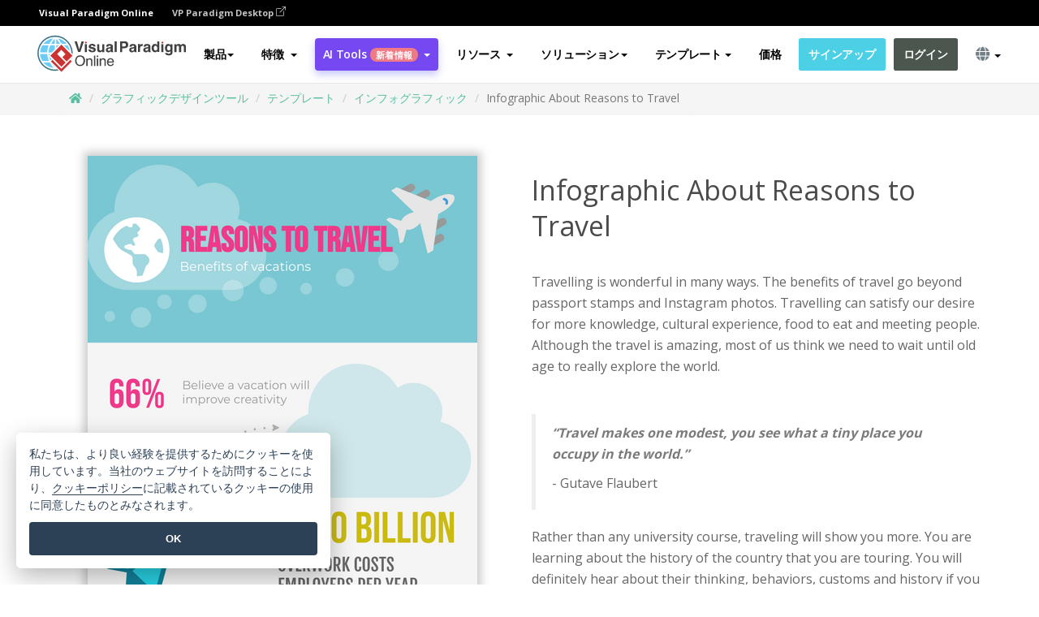

--- FILE ---
content_type: text/html;charset=UTF-8
request_url: https://online.visual-paradigm.com/ja/infoart/templates/infographics/infographic-about-reasons-to-travel/
body_size: 24917
content:
<!DOCTYPE html>
<html xmlns="http://www.w3.org/1999/xhtml" lang="ja">
<head>
<title>Infographic About Reasons to Travel | インフォグラフィック Template</title>
<meta name="description" content="Eye-catching インフォグラフィック template: Infographic About Reasons to Travel. Great starting point for your next campaign. Its designer-crafted, professionally designed and helps you stand out."><meta name="keywords" content="インフォグラフィックテンプレート,インフォグラフィックサンプル,インフォグラフィッククリエーター,インフォグラフィックメーカー,インフォグラフィックテンプレート,インフォグラフィックソフトウェア,インフォグラフィックツール"/><meta name="viewport" content="width=device-width, initial-scale=1">
<!-- <link rel="icon" type="image/png" sizes="32x32" href="/favicon-32x32.png">
<link rel="icon" type="image/png" sizes="16x16" href="/favicon-16x16.png"> -->
<link rel="icon" type="image/png" sizes="32x32" href="/favicon-32x32.png">
				<link rel="icon" type="image/png" sizes="16x16" href="/favicon-16x16.png">
			<meta charset="utf-8">
<meta name="theme-color" content="#ffffff">   
<link rel="alternate" hreflang="ja" href="https://online.visual-paradigm.com/ja/infoart/templates/infographics/infographic-about-reasons-to-travel/"/>
<link rel="alternate" hreflang="en" href="https://online.visual-paradigm.com/infoart/templates/infographics/infographic-about-reasons-to-travel/"/>
<link rel="alternate" hreflang="zh-CN" href="https://online.visual-paradigm.com/cn/infoart/templates/infographics/infographic-about-reasons-to-travel/"/>
<link rel="alternate" hreflang="zh-TW" href="https://online.visual-paradigm.com/tw/infoart/templates/infographics/infographic-about-reasons-to-travel/"/>
<link rel="alternate" hreflang="es" href="https://online.visual-paradigm.com/es/infoart/templates/infographics/infographic-about-reasons-to-travel/"/>
<link rel="alternate" hreflang="de" href="https://online.visual-paradigm.com/de/infoart/templates/infographics/infographic-about-reasons-to-travel/"/>
<link rel="alternate" hreflang="pl" href="https://online.visual-paradigm.com/pl/infoart/templates/infographics/infographic-about-reasons-to-travel/"/>
<link rel="alternate" hreflang="pt" href="https://online.visual-paradigm.com/pt/infoart/templates/infographics/infographic-about-reasons-to-travel/"/>
<link rel="alternate" hreflang="in-ID" href="https://online.visual-paradigm.com/id/infoart/templates/infographics/infographic-about-reasons-to-travel/"/>
<link rel="alternate" hreflang="ko" href="https://online.visual-paradigm.com/ko/infoart/templates/infographics/infographic-about-reasons-to-travel/"/>
<link rel="alternate" hreflang="ru" href="https://online.visual-paradigm.com/ru/infoart/templates/infographics/infographic-about-reasons-to-travel/"/>
<link rel="alternate" hreflang="fr" href="https://online.visual-paradigm.com/fr/infoart/templates/infographics/infographic-about-reasons-to-travel/"/>

<link href="https://fonts.googleapis.com/css?family=Open+Sans:300,400,600,700&display=swap" rel="preload" as="style">
<link href="/css/bootstrap.min.css" rel="preload" as="style">
<link href="/css/style.css?t=1768895987" rel="preload" as="style">
<link href="/css/fontawesome-5.15.1/all.min.css" rel="preload" as="style">
<link href="/css/crownIndicator.css" rel="preload" as="style">
<link href="/scripts/jquery-3.5.1.min.js" rel="preload" as="script">
<link href="/scripts/jquery.easing.min.js" rel="preload" as="script">
<link href="/scripts/bootstrap.min.js" rel="preload" as="script">
<link href="/scripts/custom.js" rel="preload" as="script">

<link rel="stylesheet" type="text/css" href="https://fonts.googleapis.com/css?family=Open+Sans:300,400,600,700&display=swap">
<link rel="stylesheet" type="text/css" href="/css/bootstrap.min.css">
<link rel="stylesheet" type="text/css" href="/css/style.css?t=1768895987">
<link rel="stylesheet" type="text/css" href="/css/fontawesome-5.15.1/all.min.css">
<link rel="stylesheet" type="text/css" href="/css/crownIndicator.css">
<script type="text/javascript" src="/scripts/jquery-3.5.1.min.js"></script>
<script type="text/javascript" src="/scripts/jquery.easing.min.js"></script>
<script type="text/javascript" src="/scripts/bootstrap.min.js"></script>
<script type="text/javascript" src="/scripts/custom.js"></script>
<script>
	var lastErrorMessage; 
	window.addEventListener('error', function (e) {
		var result = '';
		result += 'Page URL: ' + window.location.href + '\n';
		result += 'Message: ' + e.message + '\n';
		if (e.filename) {
			result += 'File: ' + e.filename + ' (' + e.lineno + ', ' + e.colno + ')\n';
		}
		if (e.error && e.error.stack) {
			result += 'Stack: ' + e.error.stack + '\n';
		}
		if (e.detail) {
			result += e.detail.error_msg + ": " + e.detail.error_code + '\n';
		}
		if (lastErrorMessage == result) {
			return;
		}
		lastErrorMessage = result;
		fetch('/rest/log', {
			method: 'POST',
			headers: {
				'content-type': 'application/json'
			},
			body: JSON.stringify({
				type: 'error',
				message: result
			})
		});
	});
</script><link href="/css/infoart/style.css" rel="preload" as="style">
	<link rel="stylesheet" href="/css/infoart/style.css">
	<link href="/infoart/content-editor/__inc/css/content-editor.css" rel="stylesheet">
<link href="/scripts/color-thief.min.js" rel="preload" as="script">
<link href="/scripts/lozad.min.js" rel="preload" as="script">
<link href="/scripts/imagesloaded.pkgd.min.js" rel="preload" as="script">
<link href="/scripts/masonry.pkgd.min.js" rel="preload" as="script">
<script src="/scripts/splide.min.js"></script>
<link rel="stylesheet" href="/css/index-slider.css">
<link rel="stylesheet" href="/css/splide-sea-green.min.css">

</head>
<body class="lang-ja">
	<script src="/scripts/color-thief.min.js"></script>
	<script src="/scripts/imagesloaded.pkgd.min.js"></script>
	<script src="/scripts/lozad.min.js"></script>
	<script src="/scripts/masonry.pkgd.min.js"></script>
	
	<link rel="stylesheet" href="/css/jquery-simple-mobilemenu-slide.css" />
<script src="/scripts/jquery-simple-mobilemenu.min.js"></script>
<meta name="theme-color" content="#ffffff">
<div class="topbar-container">
	<nav id="mainNav" class="navbar fixed-top-bar navbar-fixed-top affix" data-spy="affix" data-offset-top="70">
		<!-- Global top nav -->
		
<nav id="stickymainNav" class="navbar navbar-default navbar-doublerow  navbar-trans navbar-fixed-top">
<div class="bg-black-padding">
	<div class="container-fluid controlled-header-width">
        <span class="text-white-font">Visual Paradigm Online</span>
        <a href="https://www.visual-paradigm.com" target="_blank" class="vp-desktop-link">
          VP Paradigm Desktop
          <svg class="bi" width="12" height="12" fill="currentColor" viewBox="0 0 16 16">
            <path fill-rule="evenodd" d="M8.636 3.5a.5.5 0 0 0-.5-.5H1.5A1.5 1.5 0 0 0 0 4.5v10A1.5 1.5 0 0 0 1.5 16h10a1.5 1.5 0 0 0 1.5-1.5V7.864a.5.5 0 0 0-1 0V14.5a.5.5 0 0 1-.5.5h-10a.5.5 0 0 1-.5-.5v-10a.5.5 0 0 1 .5-.5h6.636a.5.5 0 0 0 .5-.5z"/>
            <path fill-rule="evenodd" d="M16 .5a.5.5 0 0 0-.5-.5h-5a.5.5 0 0 0 0 1h3.793L6.146 9.146a.5.5 0 1 0 .708.708L15 1.707V5.5a.5.5 0 0 0 1 0v-5z"/>
          </svg>
        </a>
      </div>	</div><!-- down nav -->
				<div class="container-fluid controlled-header-width">
				<div class="navbar-header">
					<div class="sub-features-wrapper">
					
								<a class="navbar-brand hidden-sm" href="/ja/"> <img class="main-header-index-logo" src="/images/vp-online-with-name.svg" alt="Visual Paradigm Onlineのロゴ">
								</a>
								<a class="navbar-brand hidden-md hidden-lg hidden-xs" href="/ja/"><img src="/images/vp-online-logo-1.png"></a>
							
					</div>
				</div>
				<div class="collapse navbar-collapse" id="navbar-collapse-1">
				<ul class="nav navbar-nav navbar-right">
	
							<li>
			<li id="product-megamenu" class="dropdown megamenu-fw"><a href="#" class="dropdown-toggle" data-toggle="dropdown" role="button" aria-expanded="false">製品<span class="caret"></span></a>


	<ul class="product-megamenu-item dropdown-menu megamenu-content product-menu-dropdown-v1" role="menu">

		<li class="col-sm-3 col-lg-2 col-xs-12" id="product-menu-column-style">
<span class="product-item-title">Create</span>
<ul class="product-create-menu-list">
<li><img src="/images/home/menu/v1/diagram-logo.png"><a href="/diagrams/">Diagram</a></li>
<li><img src="/images/home/menu/v1/chart-logo.png"><a href="/charts/">Chart</a></li>
<li><img src="/images/home/menu/v1/smartboard-logo.png"><a href="/board/">Smart Board</a></li>
<li><img src="/images/home/menu/v1/form-logo.png"><a href="/forms/">Form Builder</a></li>

</ul>

		</li>
		<li class="col-sm-3 col-lg-2 col-xs-12" id="product-menu-column-style">



			<span class="product-item-title">Compose</span>
<ul class="product-compose-menu-list">
<li><img src="/images/home/menu/v1/designer-logo.png"><a href="/infoart/">Graphic Design</a></li>
<li><img src="/images/home/menu/v1/flipbooks-logo.png"><a href="/flipbook-maker/">Flipbook</a></li>
<li><img src="/images/home/menu/v1/anifuzion-logo.png"><a href="https://explainer.visual-paradigm.com/">Animation</a></li>
<li><img src="/images/home/menu/v1/photobook-logo.png"><a href="/photo-book-maker/">Photobook</a></li>
<li><img src="/images/home/menu/v1/pdf-logo.png"><a href="/online-pdf-editor/">PDF Editor</a></li>
<li><img src="/images/home/menu/v1/collages-logo.png"><a href="/photo-collage-maker/">Collage</a></li>
<li><img src="/images/home/menu/v1/word-office-logo.png"><a href="/document-editor/">Document</a></li>
<li><img src="/images/home/menu/v1/excel-office-logo.png"><a href="/spreadsheet-editor/">Spreadsheet</a></li>
<li><img src="/images/home/menu/v1/ppt-office-logo.png"><a href="/presentation-software/">Presentation</a></li>

</ul>
		</li>
		
		<li class="col-sm-3 col-lg-3 col-xs-12" id="product-menu-column-style">


<span class="product-item-title">Tools</span>
			<ul class="product-utilities-menu-list">
<li><img src="/images/home/menu/v1/ppt-logo.png"><a href="/powerpoint-web-viewer/">PowerPoint Web Viewer</a></li>
<li><img src="/images/home/menu/v1/ai-image-translator-logo.png"><a href="https://ai.visual-paradigm.com/ai-image-translator">AI Image Translator</a></li>
<li><img src="/images/home/menu/v1/pdf-logo.png"><a href="/online-pdf-editor/pdf-editing-tools/">PDF Tools</a></li>
<li><img src="/images/home/menu/v1/files-logo.png"><a href="/file-converters/file-conversion-tools/">File Converters</a></li>
<li><img src="/images/home/menu/v1/photo-effects-logo.png"><a href="/photo-effects-studio/">Photo Effect Tools</a></li>
<li><img src="/images/home/menu/v1/agilien-logo.png"><a href="https://agilien.visual-paradigm.com">Agilien</a></li>
<li><img src="/images/home/menu/v1/canvas-logo.png"><a href="https://canvas.visual-paradigm.com">Canvas</a></li>



</ul>
		</li>
		
		<li class="col-sm-3 col-lg-5 col-xs-12 product-essential-border" id="">



		<span class="product-item-title">	Essential</span>
						<ul class="product-essential-menu-list">

<li><span>Publishing</span>
<div class="">
<p>Turn your results into flipbooks, slideshows, or videos, and display them on a virtual bookshelf.</p>
<a href="/features/publishing/" class="product-learn-more-button">Learn More</a>
</div>
</li>
<li><span>AI Tools</span>
<div class="">
<p>Unlock AI-powered tools that simplify tasks and boost productivity.</p>
<a href="https://ai.visual-paradigm.com/" class="product-learn-more-button">Learn More</a>
</div>
</li>

</ul>

		</li>
		

	</ul></li>

<script>
	$(document).ready(function() {
		$("#top-product-explore-productTab a").click(function(e) {
			e.preventDefault();
			var targetTab = $(this).attr("href");
			$("#top-product-explore-productTab li").removeClass("selected-tab");
			$("#top-product-explore-productTab li").removeClass("active");
			$(this).parent("li").addClass("selected-tab");
			$(".tab-pane-p").removeClass("active-tab");
			$(".tab-pane-p").removeClass("active");
			$(targetTab).addClass("active-tab");
		});
	});
</script><li class="features-multi-level-menu"><a href="/features/" class="dropdown-toggle" role="button" aria-haspopup="true" aria-expanded="false"> <span style="border: unset; background: unset; padding: 0px">特徴</span> <span class="caret" style="margin-left: 4px;"></span>
</a>

	<ul id="dropdown-features-menu" class="dropdown-menu feature-dropdown">
		<li><a href="/ja/features/pdf-editing/" data-locale="en">
				<div class="feature-dropdown-menu">
					<span class="logo-product-title">Online PDF Tool Suite</span>
				</div>
		</a></li>

		<li><a href="/ja/features/online-office-tool-suite/" data-locale="en">
				<div class="feature-dropdown-menu">
					<span class="logo-product-title">Online Office Tool Suite</span>
				</div>
		</a></li>
		<li><a href="/ja/features/presentation-maker/" data-locale="en">
				<div class="feature-dropdown-menu">
					<span class="logo-product-title">Presentation Maker</span>
				</div>
		</a></li>
		<li><a href="/ja/features/visual-design-editor/" data-locale="en">
				<div class="feature-dropdown-menu">
					<span class="logo-product-title">Visual Design Editor</span>
				</div>
		</a></li>
		<li><a href="/ja/features/graphic-design-resources/" data-locale="en">
				<div class="feature-dropdown-menu">
					<span class="logo-product-title">Graphic Design Resources</span>
				</div>
		</a></li>
		<li><a href="https://agilien.visual-paradigm.com" data-locale="en">
				<div class="feature-dropdown-menu">
					<span class="logo-product-title">Agilien</span>
				</div>
		</a></li>
		<li><a href="/ja/features/publish-as-flipbooks/" data-locale="en">
				<div class="feature-dropdown-menu">
					<span class="logo-product-title">Free Flipbook Maker</span>
				</div>
		</a></li>
		<li><a href="/ja/features/online-chart-maker/" data-locale="en">
				<div class="feature-dropdown-menu">
					<span class="logo-product-title">Chart Maker</span>
				</div>
		</a></li>
		<li><a href="/ja/features/photo-editing/" data-locale="en">
				<div class="feature-dropdown-menu">
					<span class="logo-product-title">写真編集</span>
				</div>
		</a></li>
		<li><a href="/ja/features/publishing/" data-locale="en">
				<div class="feature-dropdown-menu">
					<span class="logo-product-title">Publishing</span>
				</div>
		</a></li>
		<li><a href="/ja/features/publish-and-share/" data-locale="en">
				<div class="feature-dropdown-menu">
					<span class="logo-product-title">出版＆共有</span>
				</div>
		</a></li>
		<li><a href="/ja/features/real-time-collaboration/" data-locale="en">
				<div class="feature-dropdown-menu">
					<span class="logo-product-title">Real-Time Collaboration</span>
				</div>
		</a></li>
		<li><a href="/ja/forms/features/" data-locale="en">
				<div class="feature-dropdown-menu">
					<span class="logo-product-title">フォームビルダー</span>
				</div>
		</a></li>

	</ul></li>
<li class="dropdown">
<a class="ai-image-translator-header-btn" href="https://ai.visual-paradigm.com/" class="dropdown-toggle" role="button" aria-haspopup="true" aria-expanded="false">
AI Tools<span class="badge badge-new-v1">新着情報</span><span class="caret"></span></a>
							<ul id="menu-ai-tools" class="dropdown-menu menu-ai-tools-dropdown">
							<li>
			<a href="https://ai.visual-paradigm.com/ai-image-translator" data-locale="en">
				<div class="feature-dropdown-menu">
					<span class="logo-product-title">AI Image Translator</span>
				</div>
			</a>
		</li>
							<li>
			<a href="https://ai.visual-paradigm.com/ai-chart-generator/" data-locale="en">
				<div class="feature-dropdown-menu">
					<span class="logo-product-title">Chart Generator</span>
				</div>
			</a>
		</li>
		<li>
					<a href="https://ai.visual-paradigm.com/ai-mind-map-generator/" data-locale="en">
				<div class="feature-dropdown-menu">
					<span class="logo-product-title">Mind Map Generator</span>
				</div>
			</a>
				</li>
				<li>
					<a href="https://ai.visual-paradigm.com/ai-fishbone-diagram-generator/" data-locale="en">
				<div class="feature-dropdown-menu">
					<span class="logo-product-title">Fishbone Generator</span>
				</div>
			</a>
				</li>
				<li>
					<a href="https://ai.visual-paradigm.com/ai-timeline-generator/" data-locale="en">
				<div class="feature-dropdown-menu">
					<span class="logo-product-title">Timeline Generator</span>
				</div>
			</a>
				</li>
							
							<li>
					<a href="https://ai.visual-paradigm.com/ai-work-breakdown-structure-generator/" data-locale="en">
				<div class="feature-dropdown-menu">
					<span class="logo-product-title">Work Breakdown Structure Generator</span>
				</div>
			</a>
				</li>
				
								
				<li>
					<a href="https://ai.visual-paradigm.com/ai-product-breakdown-structure-generator/" data-locale="en">
				<div class="feature-dropdown-menu">
					<span class="logo-product-title">Product Breakdown Structure Generator</span>
				</div>
			</a>
				</li>
				<li>
					<a href="https://ai.visual-paradigm.com/ai-cost-breakdown-structure-generator/" data-locale="en">
				<div class="feature-dropdown-menu">
					<span class="logo-product-title">Cost Breakdown Structure Generator</span>
				</div>
			</a>
				</li>
				<li>
					<a href="https://ai.visual-paradigm.com/ai-risk-breakdown-structure-generator/" data-locale="en">
				<div class="feature-dropdown-menu">
					<span class="logo-product-title">Risk Breakdown Structure Generator</span>
				</div>
			</a>
				</li>
				<li>
					<a href="https://ai.visual-paradigm.com/ai-resource-breakdown-structure-generator/" data-locale="en">
				<div class="feature-dropdown-menu">
					<span class="logo-product-title">Resource Breakdown Structure Generator</span>
				</div>
			</a>
				</li>
			</ul> </li>
							
							<li class="resources-multi-level-menu">
<a href="#" class="dropdown-toggle" data-toggle="dropdown" role="button" aria-haspopup="true" aria-expanded="false"> 
	<span style="border: unset; background: unset; padding: 0px">リソース</span> 
	<span class="caret" style="margin-left: 4px;"></span>
</a>

	<ul id="dropdown-resources-menu" class="dropdown-menu feature-dropdown">
<li class="dropdown-submenu">
			<div class="nested-second-level">
				<a href="#" class="logo-product-title">コミュニティ・クリエーション<span class="caret" style="margin-left: 4px;"></span></a>

			</div>
			<ul class="dropdown-menu">
				<li><a href="/ja/flipbook-maker/library/" data-locale="en">
						<div class="feature-dropdown-menu">
							<span class="logo-product-title">書籍 / スライドショー</span>
						</div>
				</a></li>
				<li><a href="/ja/community/" data-locale="en">
						<div class="feature-dropdown-menu">
							<span class="logo-product-title">デザイン/ダイアグラム</span>
						</div>
				</a></li>
			</ul>
		</li>
		<li><a href="https://updates.visual-paradigm.com/" data-locale="en">
				<div class="feature-dropdown-menu">
					<span class="logo-product-title">新着情報</span>
				</div>
		</a></li>
		<li><a href="/ja/learn/" data-locale="en">
				<div class="feature-dropdown-menu">
					<span class="logo-product-title">学ぶ</span>
				</div>
		</a></li>
		<li><a href="https://blog.visual-paradigm.com/" data-locale="en">
				<div class="feature-dropdown-menu">
					<span class="logo-product-title">ブログ</span>
				</div>
		</a></li>
		<li><a href="/ja/knowledge/" data-locale="en">
				<div class="feature-dropdown-menu">
					<span class="logo-product-title">ナレッジ</span>
				</div>
		</a></li>
		<li><a href="/ja/diagrams/partner/academic/" data-locale="en">
				<div class="feature-dropdown-menu">
					<span class="logo-product-title">アカデミックパートナー</span>
				</div>
		</a></li>
	</ul></li><li class="dropdown"><a href="#" class="dropdown-toggle" data-toggle="dropdown" role="button" aria-haspopup="true" aria-expanded="false">
ソリューション<span class="caret"></span></a>
							<ul id="menu-solutions" class="dropdown-menu">
							<li>
					<a href="/ja/solutions/education/" data-locale="en">
				<div class="feature-dropdown-menu">
					<span class="logo-product-title">教育</span>
				</div>
			</a>
				</li>
								<li>
					<a href="/ja/solutions/entertainment/" data-locale="en">
				<div class="feature-dropdown-menu">
					<span class="logo-product-title">エンターテイメント</span>
				</div>
			</a>
				</li>
        		<li>
					<a href="/ja/solutions/finance/" data-locale="en">
				<div class="feature-dropdown-menu">
					<span class="logo-product-title">ファイナンス</span>
				</div>
			</a>
				</li>
			<li>
			<a href="/ja/solutions/marketing/" data-locale="en">
				<div class="feature-dropdown-menu">
					<span class="logo-product-title">マーケティング</span>
				</div>
			</a>
		</li>
	<li>
			<a href="/ja/solutions/medical/" data-locale="en">
				<div class="feature-dropdown-menu">
					<span class="logo-product-title">医療</span>
				</div>
			</a>
		</li>
		<li>
			<a href="/ja/solutions/real-estate/" data-locale="en">
				<div class="feature-dropdown-menu">
					<span class="logo-product-title">不動産</span>
				</div>
			</a>
		</li>
		<li>
			<a href="/ja/solutions/retail/" data-locale="en">
				<div class="feature-dropdown-menu">
					<span class="logo-product-title">小売</span>
				</div>
			</a>
		</li>
		<li>
			<a href="/ja/solutions/startups/" data-locale="en">
				<div class="feature-dropdown-menu">
					<span class="logo-product-title">スタートアップ</span>
				</div>
			</a>
		</li>
		<li>
			<a href="/ja/solutions/travel/" data-locale="en">
				<div class="feature-dropdown-menu">
					<span class="logo-product-title">旅行</span>
				</div>
			</a>
		</li>
							</ul> </li>
							
							<li class="dropdown dropdown-templates dropdown-large"><a class="dropdown-toggle template-link" data-toggle="dropdown" role="button" aria-haspopup="true" aria-expanded="false">
		テンプレート<span class="caret" style="margin-left: 4px;"></span> </a>
	<ul class="dropdown-templates-menu">
		<li class="templates-menu-category subOpen"><a href="/ja/infoart/templates" class="template-cateogry-link">
					<div class="img-container items">
					<img src='/images/templates-menu/visuals-icon.png'>
				</div>
				<div class="headerContainer">
					<h4 class="templates-menu-category-header items">ビジュアル</h4>
					<span class="caret" style="margin-left: 4px;"></span>
				</div> </a>
					<ul class="subTemplateItems">
					<a href="/ja/infoart/templates/brochures/">
									<li><span class="items">パンフレット</span></li>
								</a>
							<a href="/ja/infoart/templates/greeting-cards/">
									<li><span class="items">グリーティングカード</span></li>
								</a>
							<a href="/ja/infoart/templates/infographics/">
									<li><span class="items">インフォグラフィック</span></li>
								</a>
							<a href="/ja/infoart/templates/instagram-posts/">
									<li><span class="items">インスタグラム投稿</span></li>
								</a>
							<a href="/ja/infoart/templates/invitations/">
									<li><span class="items">招待状</span></li>
								</a>
							<a href="/ja/infoart/templates/posters/">
									<li><span class="items">ポスター</span></li>
								</a>
							<a href="/ja/infoart/templates">
									<li class="template-seeAll"><span class="items">すべてを見る</span></li>
								</a>
							</ul>
			</li>
			<li class="templates-menu-category subOpen"><a href="/ja/diagrams/templates" class="template-cateogry-link">
					<div class="img-container items">
					<img src='/images/templates-menu/diagrams-icon.png'>
				</div>
				<div class="headerContainer">
					<h4 class="templates-menu-category-header items">ダイアグラム</h4>
					<span class="caret" style="margin-left: 4px;"></span>
				</div> </a>
					<ul class="subTemplateItems">
					<a href="/ja/diagrams/templates/archimate-diagram/">
									<li><span class="items">アーキメイト</span></li>
								</a>
							<a href="/ja/diagrams/templates/?category=floor-plan">
									<li><span class="items">フロアプラン</span></li>
								</a>
							<a href="/ja/diagrams/templates/?category=flowchart">
									<li><span class="items">フローチャート</span></li>
								</a>
							<a href="/ja/diagrams/templates/genogram/">
									<li><span class="items">ジェノグラム</span></li>
								</a>
							<a href="/ja/diagrams/templates/mind-map-diagram/">
									<li><span class="items">マインドマップ</span></li>
								</a>
							<a href="/ja/diagrams/templates/class-diagram/">
									<li><span class="items">UMLクラス図</span></li>
								</a>
							<a href="/ja/diagrams/templates">
									<li class="template-seeAll"><span class="items">すべてを見る</span></li>
								</a>
							</ul>
			</li>
			<li class="templates-menu-category subOpen"><a href="/ja/charts/templates" class="template-cateogry-link">
					<div class="img-container items">
					<img src='/images/templates-menu/charts-icon.png'>
				</div>
				<div class="headerContainer">
					<h4 class="templates-menu-category-header items">チャート</h4>
					<span class="caret" style="margin-left: 4px;"></span>
				</div> </a>
					<ul class="subTemplateItems">
					<a href="/ja/charts/templates/?category=bar">
									<li><span class="items">バーチャート</span></li>
								</a>
							<a href="/ja/charts/templates/candlestick/">
									<li><span class="items">キャンドルスティック</span></li>
								</a>
							<a href="/ja/charts/templates/doughnut-charts/">
									<li><span class="items">ドーナツ・チャート</span></li>
								</a>
							<a href="/ja/charts/templates/?category=line">
									<li><span class="items">ラインチャート</span></li>
								</a>
							<a href="/ja/charts/templates/?category=pie">
									<li><span class="items">パイチャート</span></li>
								</a>
							<a href="/ja/charts/templates/?category=radar">
									<li><span class="items">レーダーチャート</span></li>
								</a>
							<a href="/ja/charts/templates">
									<li class="template-seeAll"><span class="items">すべてを見る</span></li>
								</a>
							</ul>
			</li>
			<li class="templates-menu-category subOpen"><a href="/ja/flipbook-maker/templates" class="template-cateogry-link">
					<div class="img-container items">
					<img src='/images/templates-menu/flipbooks-icon.png'>
				</div>
				<div class="headerContainer">
					<h4 class="templates-menu-category-header items">フリップブック</h4>
					<span class="caret" style="margin-left: 4px;"></span>
				</div> </a>
					<ul class="subTemplateItems">
					<a href="/ja/flipbook-maker/templates/booklets/">
									<li><span class="items">小冊子</span></li>
								</a>
							<a href="/ja/flipbook-maker/templates/business-portfolios/">
									<li><span class="items">ビジネス・ポートフォリオ</span></li>
								</a>
							<a href="/ja/flipbook-maker/templates/catalogs/">
									<li><span class="items">カタログ</span></li>
								</a>
							<a href="/ja/flipbook-maker/templates/lookbooks/">
									<li><span class="items">ルックブック</span></li>
								</a>
							<a href="/ja/flipbook-maker/templates/prospectuses/">
									<li><span class="items">プロスペクタス</span></li>
								</a>
							<a href="/ja/flipbook-maker/templates/personal-portfolios/">
									<li><span class="items">パーソナル・ポートフォリオ</span></li>
								</a>
							<a href="/ja/flipbook-maker/templates">
									<li class="template-seeAll"><span class="items">すべてを見る</span></li>
								</a>
							</ul>
			</li>
			<li class="templates-menu-category subOpen"><a href="/ja/photo-book-maker/templates" class="template-cateogry-link">
					<div class="img-container items">
					<img src='/images/templates-menu/photobooks-icon.png'>
				</div>
				<div class="headerContainer">
					<h4 class="templates-menu-category-header items">フォトブック</h4>
					<span class="caret" style="margin-left: 4px;"></span>
				</div> </a>
					<ul class="subTemplateItems">
					<a href="/ja/photo-book-maker/templates/baby-photo-books/">
									<li><span class="items">ベビーフォトブック</span></li>
								</a>
							<a href="/ja/photo-book-maker/templates/everyday-photo-books/">
									<li><span class="items">日常写真集</span></li>
								</a>
							<a href="/ja/photo-book-maker/templates/family-photo-books/">
									<li><span class="items">家族写真集</span></li>
								</a>
							<a href="/ja/photo-book-maker/templates/pet-photo-books/">
									<li><span class="items">ペットフォトブック</span></li>
								</a>
							<a href="/ja/photo-book-maker/templates/travel-photo-books/">
									<li><span class="items">トラベルフォトブック</span></li>
								</a>
							<a href="/ja/photo-book-maker/templates/wedding-photo-books/">
									<li><span class="items">ウェディングフォトブック</span></li>
								</a>
							<a href="/ja/photo-book-maker/templates">
									<li class="template-seeAll"><span class="items">すべてを見る</span></li>
								</a>
							</ul>
			</li>
			<div class="two-row ">
			<li class="templates-menu-category subOpen"><a href="https://explainer.visual-paradigm.com/ja/templates/" class="template-cateogry-link">
					<div class="img-container items">
					<img src='/images/templates-menu/animations-icon.png'>
				</div>
				<div class="headerContainer">
					<h4 class="templates-menu-category-header ">Animations</h4>
					<span class="caret" style="margin-left: 4px;"></span>
				</div> </a>
					<ul class="subTemplateItems">
					<a href="https://explainer.visual-paradigm.com/ja/templates/category/explainer-video/">
									<li><span class="items">Explainer Videos</span></li>
								</a>
							<a href="https://explainer.visual-paradigm.com/ja/templates/category/marketing-and-e-commerce/">
									<li><span class="items">Marketing Videos</span></li>
								</a>
							<a href="https://explainer.visual-paradigm.com/ja/templates/category/storytelling-scenes/">
									<li><span class="items">Storytelling Videos</span></li>
								</a>
							<a href="https://explainer.visual-paradigm.com/ja/templates/">
									<li class="template-seeAll"><span class="items">すべてを見る</span></li>
								</a>
							</ul>
			</li>
			<li class="templates-menu-category subOpen"><span class="template-cateogry-link">
					<div class="img-container items">
					<img src='/images/templates-menu/productivity-icon.png'>
				</div>
				<div class="headerContainer">
					<h4 class="templates-menu-category-header ">オフィス</h4>
					<span class="caret" style="margin-left: 4px;"></span>
				</div> </span>
					<ul class="subTemplateItems">
					<a href="/ja/document-editor/templates/">
									<li><span class="items">書類</span></li>
								</a>
							<a href="/ja/presentation-software/templates/">
									<li><span class="items">プレゼンテーション</span></li>
								</a>
							<a href="/ja/spreadsheet-editor/templates/">
									<li><span class="items">スプレッドシート</span></li>
								</a>
							<a href="/ja/forms/templates/">
									<li><span class="items">フォーム</span></li>
								</a>
							</ul>
			</li>
			</div>
			</ul></li>

<script>
	//$('.dropdown-templates-menu').hide();

	$('.subOpen').on(
			{
				mouseenter : function() {
					if ($(window).width() < 767) {
						$(this).find('.subTemplateItems').stop(true, true)
								.delay(100).fadeIn(200);
					}
				},
				mouseleave : function() {
					if ($(window).width() < 767) {
						$(this).find('.subTemplateItems').stop(true, true)
								.delay(100).fadeOut(200);
					}
				}
			});

	$('.subOpen').click(
			function() {
				if ($(window).width() < 767) {
					if ($(this).find('.subTemplateItems').is(':visible')) {
						$(this).find('.subTemplateItems').stop(true, true)
								.delay(100).fadeOut(200);
					} else {
						$(this).find('.subTemplateItems').stop(true, true)
								.delay(100).fadeIn(200);
					}
				}
			});

	window.addEventListener('resize', checkLink);
	window.addEventListener('resize', resizeTemplateList);
	var path = window.location.pathname;
	var hyper = true;
	$(document).ready(function() {
		checkLink();
		resizeTemplateList();
	});

	function resizeTemplateList() {
		if (window.innerWidth > 1800) {
			var width = window.innerWidth * 0.5;
			document.getElementsByClassName('dropdown-templates-menu')[0].style.width = width
					+ 'px';
		} else if (window.innerWidth > 1600) {
			var width = window.innerWidth * 0.55;
			document.getElementsByClassName('dropdown-templates-menu')[0].style.width = width
					+ 'px';
		} else if (window.innerWidth > 1380) {
			var width = window.innerWidth * 0.6;
			document.getElementsByClassName('dropdown-templates-menu')[0].style.width = width
					+ 'px';
		} else if (window.innerWidth > 1300) {
			var width = window.innerWidth * 0.65;
			document.getElementsByClassName('dropdown-templates-menu')[0].style.width = width
					+ 'px';
		} else if (window.innerWidth > 1240) {
			var width = window.innerWidth * 0.7;
			document.getElementsByClassName('dropdown-templates-menu')[0].style.width = width
					+ 'px';
		} else if (window.innerWidth > 1140) {
			var width = window.innerWidth * 0.75;
			document.getElementsByClassName('dropdown-templates-menu')[0].style.width = width
					+ 'px';
		} else if (window.innerWidth > 767) {
			var width = window.innerWidth * 0.8;
			document.getElementsByClassName('dropdown-templates-menu')[0].style.width = width
					+ 'px';
			hyper = true;
		} else {
			document.getElementsByClassName('dropdown-templates-menu')[0].style.width = '100%';
			hyper = false;
		}
		if (window.innerWidth > 767) {
			transformCal(width);
		} else {
			document.getElementsByClassName('dropdown-templates-menu')[0].style.transform = null;
		}
	}

	function transformCal(width) {
		var menuWidth = width;
		var rect = document.getElementsByClassName('dropdown-templates')[0]
				.getBoundingClientRect().left;
		var listWidth = document.getElementsByClassName('dropdown-templates')[0].offsetWidth;
		var half = window.innerWidth / 2;
		var checkMain = document.getElementById('main-index-header');
		if (window.innerWidth > 1300) {
			document.getElementsByClassName('dropdown-templates-menu')[0].style.transform = "translate(-70%)";
		} else {
			if (half < rect) {
				var distance = half - (rect + (listWidth / 2));
			} else {
				var distance = half - rect;
			}
			var halfMenu = menuWidth / 2;
			if (checkMain != null) {
				var width = distance - halfMenu;
			} else {
				var width = distance - halfMenu + (listWidth / 2);
			}
			document.getElementsByClassName('dropdown-templates-menu')[0].style.transform = "translate("
					+ width + "px)";
		}
	}

	function checkLink() {
		if (window.innerWidth > 767 && hyper == false) {
			enableLink();
			var subItems = document.getElementsByClassName('subTemplateItems');
			for (var i = 0; i < subItems.length; i++) {
				subItems[i].style.display = 'block';
			}
			var header = document
					.getElementsByClassName('templates-menu-category-header');
			for (var i = 0; i < header.length; i++) {
				if (header[i].textContent == 'Productivity'
						|| header[i].textContent == 'Collage') {
					if (header[i].classList.contains('items')) {
						header[i].classList.remove('items');
					}
				}
			}
		} else if (window.innerWidth < 767 && hyper == true) {
			disableLink();
			var subItems = document.getElementsByClassName('subTemplateItems');
			for (var i = 0; i < subItems.length; i++) {
				subItems[i].style.display = 'none';
			}
			var header = document
					.getElementsByClassName('templates-menu-category-header');
			for (var i = 0; i < header.length; i++) {
				if (header[i].classList.contains('items') == false) {
					header[i].classList.add('items');
				}
			}
		}
	}

	function disableLink() {
		var hyper = document.getElementsByClassName('template-cateogry-link');
		for (var i = 0; i < hyper.length; i++) {
			var link = hyper[i].getAttribute('href');
			if (link != null) {
				hyper[i].setAttribute('data-href', link);
				hyper[i].setAttribute('href', '#');
			}
		}
	}

	function enableLink() {
		var hyper = document.getElementsByClassName('template-cateogry-link');
		for (var i = 0; i < hyper.length; i++) {
			var link = hyper[i].getAttribute('data-href');
			if (link != null) {
				hyper[i].removeAttribute('data-href');
				hyper[i].setAttribute('href', link);
			}
		}
	}
</script><li><a href="/ja/pricing/">価格</a></li>
						
						<li class="btn-trial"><a href="/ja/subscribe.jsp?t=infoart">サインアップ</a></li>
						<li class="btn-login"><a href="/ja/login.jsp?t=infoart">ログイン</a></li>
						<li class="dropdown"><a href="#" class="dropdown-toggle" data-toggle="dropdown" role="button" aria-haspopup="true" aria-expanded="false"><i class="fa fa-globe select-language" aria-hidden="true"></i> <span class="caret"></span></a>
							<ul id="lang-switcher" class="dropdown-menu">
								<li><a href="/infoart/templates/infographics/infographic-about-reasons-to-travel/" data-locale="en">English</a></li>
<li><a href="/cn/infoart/templates/infographics/infographic-about-reasons-to-travel/" data-locale="zh_CN">简体中文</a></li>
<li><a href="/tw/infoart/templates/infographics/infographic-about-reasons-to-travel/" data-locale="zh_TW">繁體中文</a></li>
<li><a href="/es/infoart/templates/infographics/infographic-about-reasons-to-travel/" data-locale="es">Espa&ntilde;ol</a></li>
<li><a href="/de/infoart/templates/infographics/infographic-about-reasons-to-travel/" data-locale="de">Deutsch</a></li>
<li><a href="/pl/infoart/templates/infographics/infographic-about-reasons-to-travel/" data-locale="pl">Polski</a></li>
<li><a href="/pt/infoart/templates/infographics/infographic-about-reasons-to-travel/" data-locale="pt">Português</a></li>
<li><a href="/id/infoart/templates/infographics/infographic-about-reasons-to-travel/" data-locale="in_ID">Bahasa Indonesia</a></li>
<li><a href="/ja/infoart/templates/infographics/infographic-about-reasons-to-travel/" data-locale="ja">日本語</a></li>
<li><a href="/ko/infoart/templates/infographics/infographic-about-reasons-to-travel/" data-locale="ko">한국인</a></li>
<li><a href="/ru/infoart/templates/infographics/infographic-about-reasons-to-travel/" data-locale="ru">Русский</a></li></ul> <script type="text/javascript">
								$(document).ready(function() {
									$("#lang-switcher a").on('click', function() {
										setCookie("locale-selected", true);
										setCookie("locale", $(this).data("locale"));
									});
									var memberPage = getCookie("memberPage");
									if (memberPage) {
										$("#my-workspace").attr("href",	'/'	+ memberPage);
									}
								});
							</script></li>
					</ul>
				
				<!-- mobile menu -->
	<ul class="mobile_menu">
		<!-- Product -->
<!-- Resources -->


<li><a style="cursor: pointer;" href="#" onclick="return false;">製品</a>
	<ul class="submenu">
		<li><a style="cursor: pointer;" href="#" onclick="return false;">Create</a>


			<ul class="submenu">
				<li><a href="/ja/diagrams/" data-locale="en">
						<div class="tool-explore-wrap">
							<div class="product-dropdown-menu">
								<img src="/images/home/menu/v1/diagram-logo.png">
							</div>

							<div class="tool-title-explore">
								<span class="logo-product-title">Diagram Maker</span>
								<p class="">Make flowchart, software, business diagrams</p>
							</div>
						</div>
				</a></li>
				<li><a href="/ja/charts/" data-locale="en">
						<div class="tool-explore-wrap">
							<div class="product-dropdown-menu">
								<img src="/images/home/menu/v1/chart-logo.png">
							</div>

							<div class="tool-title-explore">
								<span class="logo-product-title">Chart Maker</span>
								<p class="">Visualize data effortlessly</p>
							</div>
						</div>
				</a></li>
				<li><a href="/ja/board/" data-locale="en">
						<div class="tool-explore-wrap">
							<div class="product-dropdown-menu">
								<img src="/images/home/menu/v1/smartboard-logo.png">
							</div>

							<div class="tool-title-explore">
								<span class="logo-product-title">Smart Board</span>
								<p class="">Ideation and brainstorm with mind maps</p>
							</div>
						</div>
				</a></li>
				<li><a href="/ja/forms/" data-locale="en">
						<div class="tool-explore-wrap">
							<div class="product-dropdown-menu">
								<img src="/images/home/menu/v1/form-logo.png">
							</div>

							<div class="tool-title-explore">
								<span class="logo-product-title">Form Builder</span>
								<p class="">Simplify form creation</p>
							</div>
						</div>
				</a></li>

				<li><a href="https://ai.visual-paradigm.com/ai-chart-generator" data-locale="en">
						<div class="tool-explore-wrap">
							<div class="product-dropdown-menu">
								<img src="/images/home/menu/v1/ai-chart-logo.png">
							</div>

							<div class="tool-title-explore">
								<span class="logo-product-title">AI Chart</span>
								<p class="">Transforms your descriptions into beautifully AI-powered designed charts</p>
							</div>
						</div>
				</a></li>
				<li><a href="https://ai.visual-paradigm.com/ai-mind-map-generator" data-locale="en">
						<div class="tool-explore-wrap">
							<div class="product-dropdown-menu">
								<img src="/images/home/menu/v1/ai-mind-map-logo.png">
							</div>

							<div class="tool-title-explore">
								<span class="logo-product-title">AI SmartBoard</span>
								<p class="">Instantly create and organize AI-powered generated mind maps with ease</p>
							</div>
						</div>
				</a></li>


			</ul></li>

		<!-- Compose -->
		<li><a style="cursor: pointer;" href="#" onclick="return false;">Compose</a>


			<ul class="submenu">
				<li><a href="/ja/infoart/" data-locale="en">
						<div class="tool-explore-wrap">
							<div class="product-dropdown-menu">
								<img src="/images/home/menu/v1/designer-logo.png">
							</div>

							<div class="tool-title-explore">
								<span class="logo-product-title">Graphic Design</span>
								<p class="">Professional visual creations</p>
							</div>
						</div>
				</a></li>
				<li style="cursor: pointer"><a href="/ja/flipbook-maker/" data-locale="en">
						<div class="tool-explore-wrap">
							<div class="product-dropdown-menu">
								<img src="/images/home/menu/v1/flipbooks-logo.png">
							</div>

							<div class="tool-title-explore">
								<span class="logo-product-title">Flipbook</span>
								<p class="">Design online Ebook and slideshow with Fliplify</p>
							</div>
						</div>
				</a></li>
				<li><a href="https://explainer.visual-paradigm.com/ja/" data-locale="en">
						<div class="tool-explore-wrap">
							<div class="product-dropdown-menu">
								<img src="/images/home/menu/v1/anifuzion-logo.png">
							</div>

							<div class="tool-title-explore">
								<span class="logo-product-title">Animation</span>
								<p class="">Create 2D and 3D animations with AniFuzion.</p>
							</div>
						</div>
				</a></li>
				<li><a href="https://explainer.visual-paradigm.com/ja/photo-book-maker/" data-locale="en">
						<div class="tool-explore-wrap">
							<div class="product-dropdown-menu">
								<img src="/images/home/menu/v1/photobook-logo.png">
							</div>

							<div class="tool-title-explore">
								<span class="logo-product-title">Photobook</span>
								<p class="">Share memories with our photo books</p>
							</div>
						</div>
				</a></li>
				<li><a href="/ja/online-pdf-editor/" data-locale="en">
						<div class="tool-explore-wrap">
							<div class="product-dropdown-menu">
								<img src="/images/home/menu/v1/pdf-logo.png">
							</div>

							<div class="tool-title-explore">
								<span class="logo-product-title">PDF Editor</span>
								<p class="">Lightweight PDF editor, tools and converters</p>
							</div>
						</div>
				</a></li>
				<li style="cursor: pointer"><a href="/ja/photo-collage-maker/" data-locale="en">
						<div class="tool-explore-wrap">
							<div class="product-dropdown-menu">
								<img src="/images/home/menu/v1/collage-logo.png">
							</div>

							<div class="tool-title-explore">
								<span class="logo-product-title">Collage</span>
								<p class="">Create stunning photo collages to share your story and stand out</p>
							</div>
						</div>
				</a></li>
				<li><a href="/ja/document-editor/" data-locale="en">
						<div class="tool-explore-wrap">
							<div class="product-dropdown-menu">
								<img src="/images/home/menu/v1/word-office-logo.png">
							</div>

							<div class="tool-title-explore">
								<span class="logo-product-title">Document</span>
								<p class="">Write, format, and collaborate on text documents online.</p>
							</div>
						</div>
				</a></li>
				<li><a href="/ja/spreadsheet-editor/" data-locale="en">
						<div class="tool-explore-wrap">
							<div class="product-dropdown-menu">
								<img src="/images/home/menu/v1/excel-office-logo.png">
							</div>

							<div class="tool-title-explore">
								<span class="logo-product-title">Spreadsheet</span>
								<p class="">Create, edit, and analyze data in spreadsheets.</p>
							</div>
						</div>
				</a></li>
				<li><a href="/ja/presentation-software/" data-locale="en">
						<div class="tool-explore-wrap">
							<div class="product-dropdown-menu">
								<img src="/images/home/menu/v1/ppt-office-logo.png">
							</div>

							<div class="tool-title-explore">
								<span class="logo-product-title">Presentation</span>
								<p class="">Build and design slides for impactful presentations.</p>
							</div>
						</div>
				</a></li>



			</ul></li>


		<!-- Utilities -->
		<li><a style="cursor: pointer;" href="#" onclick="return false;">Tools</a>


			<ul class="submenu">
				<li><a href="/ja/powerpoint-web-viewer/" data-locale="en">
						<div class="tool-explore-wrap">
							<div class="product-dropdown-menu">
								<img src="/images/home/menu/v1/ppt-logo.png">
							</div>

							<div class="tool-title-explore">
								<span class="logo-product-title">PowerPoint Web Viewer</span>
								<p class="">Convert PowerPoint to online slideshow viewer</p>
							</div>
						</div>
				</a></li>
				<li><a href="https://ai.visual-paradigm.com/ai-image-translator" data-locale="en">
						<div class="tool-explore-wrap">
							<div class="product-dropdown-menu">
								<img src="/images/home/menu/v1/ai-image-translator-logo.png">
							</div>

							<div class="tool-title-explore">
								<span class="logo-product-title">AI Image Translator</span>
								<p class="">AI-powered online tool for translating text in images across any language</p>
							</div>
						</div>
				</a></li>

				<li><a href="/ja/online-pdf-editor/" data-locale="en">
						<div class="tool-explore-wrap">
							<div class="product-dropdown-menu">
								<img src="/images/home/menu/v1/pdf-logo.png">
							</div>

							<div class="tool-title-explore">
								<span class="logo-product-title">PDF Editor</span>
								<p class="">Lightweight PDF editor, tools and converters</p>
							</div>
						</div>
				</a></li>
				<li><a href="/ja/file-converters/file-conversion-tools/" data-locale="en">
						<div class="tool-explore-wrap">
							<div class="product-dropdown-menu">
								<img src="/images/home/menu/v1/files-logo.png">
							</div>

							<div class="tool-title-explore">
								<span class="logo-product-title">File Converters</span>
								<p class="">Convert files with ease</p>
							</div>
						</div>
				</a></li>
				<li><a href="/ja/photo-effects-studio/" data-locale="en">
						<div class="tool-explore-wrap">
							<div class="product-dropdown-menu">
								<img src="/images/home/menu/v1/photo-effects-logo.png">
							</div>

							<div class="tool-title-explore">
								<span class="logo-product-title">Photo Effect Tools</span>
								<p class="">Enhance images creatively</p>
							</div>
						</div>
				</a></li>
				<li><a href="https://agilien.visual-paradigm.com" data-locale="en">
						<div class="tool-explore-wrap">
							<div class="product-dropdown-menu">
								<img src="/images/home/menu/v1/agilien-logo.png">
							</div>

							<div class="tool-title-explore">
								<span class="logo-product-title">Agilien</span>
								<p class="">AI-Powered Jira extension to generate initial product backlog.</p>
							</div>
						</div>
				</a></li>
				<li><a href="https://canvas.visual-paradigm.com" data-locale="en">
						<div class="tool-explore-wrap">
							<div class="product-dropdown-menu">
								<img src="/images/home/menu/v1/canvas-logo.png">
							</div>

							<div class="tool-title-explore">
								<span class="logo-product-title">Canvas Tool</span>
								<p class="">AI-Powered business canvas builder for better strategic analysis.</p>
							</div>
						</div>
				</a></li>
			</ul></li>



		<!-- Essential -->
		<li><a style="cursor: pointer;" href="#" onclick="return false;">Essential</a>


			<ul class="submenu">


				<li><a href="/features/publishing/" data-locale="en">
						<div class="tool-explore-wrap">
							<div class="product-dropdown-menu">
								<img src="/images/home/menu/v1/publishing-logo.png">
							</div>

							<div class="tool-title-explore">
								<span class="logo-product-title">Publishing</span>
								<p class="">Turn your results into flipbooks, slideshows, or videos, and display them on a virtual bookshelf.</p>
							</div>
						</div>
				</a></li>
				<li><a href="https://www.visual-paradigm.com/" data-locale="en">
						<div class="tool-explore-wrap">
							<div class="product-dropdown-menu">
								<img src="/images/home/menu/v1/ai-generators-logo.png">
							</div>

							<div class="tool-title-explore">
								<span class="logo-product-title">AI Tools</span>
								<p class="">Unlock AI-powered tools that simplify tasks and boost productivity.</p>
							</div>
						</div>
				</a></li>


			</ul></li>

	</ul></li>




<!---------------- Feature ------------------->
<li><a href="/features/">特徴</a></li>

<!-- Ai Tools -->
<li><a style="cursor: pointer;">AI Tools<span class="badge badge-new-v1">新着情報</span></a></li>

<!-- Resources -->
<li><a style="cursor: pointer;">リソース</a>
	<ul class="submenu">
		<li><a style="cursor: pointer;">コミュニティ・クリエーション</a>


			<ul class="submenu">
				<li><a href="/ja/flipbook-maker/library/" data-locale="en"> <span class="">書籍 / スライドショー</span>

				</a></li>
				<li><a href="/ja/community/" data-locale="en"> <span class="">デザイン/ダイアグラム</span>

				</a></li>
			</ul></li>
		<li><a href="https://updates.visual-paradigm.com/" data-locale="en"> <span class="">新着情報</span>

		</a></li>
		<li><a href="/learn/" data-locale="en"> <span class="">学ぶ</span>

		</a></li>
		<li><a href="https://blog.visual-paradigm.com/" data-locale="en"> <span class="">ブログ</span>

		</a></li>
		<li><a href="/knowledge/" data-locale="en"> <span class="">ナレッジ</span>

		</a></li>
	</ul></li>


<!-- Solutions -->
<li><a style="cursor: pointer;">ソリューション</a>
	<ul class="submenu">

		<li><a href="/ja/solutions/education/" data-locale="en"> <span class="">教育</span>

		</a></li>
		<li><a href="/ja/solutions/entertainment/" data-locale="en"> <span class="">エンターテイメント</span>

		</a></li>
		<li><a href="/ja/solutions/finance/" data-locale="en"> <span class="">ファイナンス</span>

		</a></li>
		<li><a href="/ja/solutions/marketing/" data-locale="en"> <span class="">マーケティング</span>

		</a></li>
		<li><a href="/ja/solutions/medical/" data-locale="en"> <span class="">医療</span>

		</a></li>
		<li><a href="/ja/solutions/real-estate/" data-locale="en"> <span class="">不動産</span>

		</a></li>
		<li><a href="/ja/solutions/retail/" data-locale="en"> <span class="">小売</span>

		</a></li>
		<li><a href="/ja/solutions/startups/" data-locale="en"> <span class="">スタートアップ</span>

		</a></li>
		<li><a href="/ja/solutions/travel/" data-locale="en"> <span class="">旅行</span>

		</a></li>
	</ul></li>



<!-- Templates -->
<li><a style="cursor: pointer;">テンプレート</a>
	<ul class="submenu">
		<li><a style="cursor: pointer;">ビジュアル</a>
			<ul class="submenu">
				<li><a href="/infoart/templates/brochures/"> <span class="items">パンフレット</span>
				</a></li>
				<li><a href="/infoart/templates/greeting-cards/"> <span class="items">グリーティングカード</span>
				</a></li>
				<li><a href="/infoart/templates/infographics/"> <span class="items">インフォグラフィック</span>
				</a></li>

				<li><a href="/infoart/templates/instagram-posts/"> <span class="items">インスタグラム投稿</span>
				</a></li>

				<li><a href="/infoart/templates/invitations/"> <span class="items">招待状</span>
				</a></li>
				<li><a href="/infoart/templates/posters/"> <span class="items">ポスター</span>
				</a></li>
				<li><a href="/infoart/templates"> <span class="items">すべてを見る</span>
				</a></li>

			</ul></li>

		<li><a style="cursor: pointer;">ダイアグラム</a>
			<ul class="submenu">
				<li><a href="/diagrams/templates/archimate-diagram/"> <span class="items">アーキメイト</span>
				</a></li>
				<li><a href="/diagrams/templates/?category=floor-plan"> <span class="items">フロアプラン</span>
				</a></li>
				<li><a href="/diagrams/templates/?category=flowchart"> <span class="items">フローチャート</span>
				</a></li>

				<li><a href="/diagrams/templates/genogram/"> <span class="items">ジェノグラム</span>
				</a></li>
				<li><a href="/diagrams/templates/mind-map-diagram/"> <span class="items">マインドマップ</span>
				</a></li>
				<li><a href="/diagrams/templates/class-diagram/"> <span class="items">UMLクラス図</span>
				</a></li>
				<li><a href="/diagrams/templates"> <span class="items">すべてを見る</span>
				</a></li>

			</ul></li>

		<li><a style="cursor: pointer;">チャート</a>
			<ul class="submenu">
				<li><a href="/charts/templates/?category=bar"> <span class="items">バーチャート</span>
				</a></li>
				<li><a href="/charts/templates/candlestick/"> <span class="items">キャンドルスティック</span>
				</a></li>
				<li><a href="/diagrams/templates/?category=flowchart"> <span class="items">フローチャート</span>
				</a></li>

				<li><a href="/charts/templates/doughnut-charts/"> <span class="items">ドーナツ・チャート</span>
				</a></li>
				<li><a href="/charts/templates/?category=line"> <span class="items">ラインチャート</span>
				</a></li>
				<li><a href="/charts/templates/?category=pie"> <span class="items">パイチャート</span>
				</a></li>
				<li><a href="/charts/templates/?category=radar"> <span class="items">レーダーチャート</span>
				</a></li>
				<li><a href="/charts/templates"> <span class="items">レーダーチャート</span>
				</a></li>

			</ul></li>
		<li><a style="cursor: pointer;">フリップブック</a>
			<ul class="submenu">
				<li><a href="/flipbook-maker/templates/booklets/"> <span class="items">小冊子</span>
				</a></li>
				<li><a href="/flipbook-maker/templates/business-portfolios/"> <span class="items">ビジネス・ポートフォリオ</span>
				</a></li>

				<li><a href="/flipbook-maker/templates/catalogs/"> <span class="items">カタログ</span>
				</a></li>
				<li><a href="/flipbook-maker/templates/lookbooks/"> <span class="items">ルックブック</span>
				</a></li>
				<li><a href="/flipbook-maker/templates/prospectuses/"> <span class="items">プロスペクタス</span>
				</a></li>
				<li><a href="/flipbook-maker/templates/personal-portfolios/"> <span class="items">パーソナル・ポートフォリオ</span>
				</a></li>
				<li><a href="/flipbook-maker/templates/"> <span class="items">すべてを見る</span>
				</a></li>

			</ul></li>

		<li><a style="cursor: pointer;">フォトブック</a>
			<ul class="submenu">
				<li><a href="/photo-book-maker/templates/baby-photo-books/"> <span class="items">ベビーフォトブック</span>
				</a></li>
				<li><a href="/photo-book-maker/templates/everyday-photo-books/"> <span class="items">日常写真集</span>
				</a></li>
				<li><a href="/photo-book-maker/templates/family-photo-books/"> <span class="items">家族写真集</span>
				</a></li>

				<li><a href="/photo-book-maker/templates/pet-photo-books/"> <span class="items">ペットフォトブック</span>
				</a></li>
				<li><a href="/photo-book-maker/templates/travel-photo-books/"> <span class="items">トラベルフォトブック</span>
				</a></li>
				<li><a href="/photo-book-maker/templates/wedding-photo-books/"> <span class="items">ウェディングフォトブック</span>
				</a></li>
				<li><a href="/photo-book-maker/templates"> <span class="items">すべてを見る</span>
				</a></li>


			</ul></li>

		<li><a style="cursor: pointer;">コラージュ</a>
			<ul class="submenu">

				<li><a href="/photo-collage-maker/templates/mood-boards/"> <span class="items">ムードボード</span>
				</a></li>
				<li><a href="/photo-collage-maker/templates/comic-strips/"> <span class="items">コミック・ストリップ</span>
				</a></li>

				<li><a href="/photo-collage-maker/templates"> <span class="items">すべてを見る</span>
				</a></li>
			</ul></li>
		<li><a href="/forms/templates/">フォーム</a></li>


		<li><a href="/spreadsheet-editor/templates/">スプレッドシート</a></li>

	</ul></li>
<!-- Pricing -->
<li><a href="/pricing/">Pricing</a></li>
<li><a style="cursor: pointer;"><i class="fa fa-globe select-language" aria-hidden="true"></i></a>
	<ul class="submenu">
		<li><a href="/infoart/templates/infographics/infographic-about-reasons-to-travel/" data-locale="en"> <span class="items">English</span></a></li>
		<li><a href="/cn/infoart/templates/infographics/infographic-about-reasons-to-travel/" data-locale="zh_CN"> <span class="items">简体中文</span></a></li>
		<li><a href="/tw/infoart/templates/infographics/infographic-about-reasons-to-travel/" data-locale="zh_TW"> <span class="items">繁體中文</span></a></li>
		<li><a href="/es/infoart/templates/infographics/infographic-about-reasons-to-travel/" data-locale="es"><span class="items">Espa&ntilde;ol</span></a></li>
		<li><a href="/de/infoart/templates/infographics/infographic-about-reasons-to-travel/" data-locale="de"><span class="items">Deutsch</span></a></li>
		<li><a href="/pl/infoart/templates/infographics/infographic-about-reasons-to-travel/" data-locale="pl"><span class="items">Polski</span></a></li>
		<li><a href="/pt/infoart/templates/infographics/infographic-about-reasons-to-travel/" data-locale="pt"><span class="items">Português</span></a></li>
		<li><a href="/id/infoart/templates/infographics/infographic-about-reasons-to-travel/" data-locale="in_ID"><span class="items">Bahasa Indonesia</span></a></li>
		<li><a href="/ja/infoart/templates/infographics/infographic-about-reasons-to-travel/" data-locale="ja"><span class="items">日本語</span></a></li>
		<li><a href="/ko/infoart/templates/infographics/infographic-about-reasons-to-travel/" data-locale="ko"><span class="items">한국인</span></a></li>
		<li><a href="/ru/infoart/templates/infographics/infographic-about-reasons-to-travel/" data-locale="ru"><span class="items">Русский</span></a></li>
	</ul> <script type="text/javascript">
								$(document).ready(function() {
									$("#lang-switcher a").on('click', function() {
										setCookie("locale-selected", true);
										setCookie("locale",
														$(this).data("locale"));
											});
							var memberPage = getCookie("memberPage");
							if (memberPage) {
								$("#my-workspace").attr("href",
										'/' + memberPage);
							}
						});
	</script></li>

<!-- Sign up -->
<li><a class="submenu-signup" href="/ja/subscribe.jsp?t=infoart">サインアップ</a></li>
       
        <!-- Pricing -->
        <li><a class="submenu-login" href="/ja/login.jsp?t=infoart">ログイン</a></li>
      
          
      <!-- Form -->
     
   </ul>
				</div>
			</div>
		</nav>
</nav>
</div>
<script>
   $(document).ready(function() {
       $(".mobile_menu").simpleMobileMenu({
           "menuStyle": "slide"
       });
   })
   </script>
<script>
$("#product-megamenu").hover(
		  function(){ // Mouse Over
		   	var menu = $(this).find('.dropdown-menu').stop(true, true);
			$("#mainNav").parent().addClass("megamenu");
			menu.delay(100)
					.fadeIn(200);
		  },
		  function(){ // Mouse Out
		  	$(this).find('.dropdown-menu').stop(true, true).delay(100)
				.fadeOut(100, 'swing', () => { // test 200
					$("#mainNav").parent().removeClass("megamenu");
				});
		  }
		);
</script>
<script>
	$('ul.nav li.dropdown:not(#product-megamenu)').on(
			{
				mouseenter : function() {
					$(this).find('.dropdown-menu').stop(true, true).delay(100)
							.fadeIn(200);
				},
				mouseleave : function() {
					$(this).find('.dropdown-menu').stop(true, true).delay(100)
							.fadeOut(200);
				}
			});
	
	$('ul.nav li.dropdown-templates').on(
			{
				mouseenter : function() {
					$(this).find('.dropdown-templates-menu').css('visibility','visible').stop(true, true).delay(100).fadeIn(200);
				},
				mouseleave : function() {
					$(this).find('.dropdown-templates-menu').css('visibility','hidden').stop(true, true).delay(100).fadeOut(200);
				}
			});
		$('.dropdown-toggle').click(
			function() {
				if ($(this).parent().find('.dropdown-templates-menu').is(':visible')) {
					$(this).parent().find('.dropdown-templates-menu').stop(true, true).css('visibility','hidden').delay(100).fadeOut(200);
				} else {
					$(this).parent().find('.dropdown-templates-menu').css('visibility','visible').stop(true, true).delay(100).fadeIn(200);
				}
		});
</script>
<!--/ Navigation bar-->

<div class="breadcrumb-container">
			<div class="container">
				<nav aria-label="breadcrumb" role="navigation">
					<ol class="breadcrumb">
						<li class="breadcrumb-item"><a href="/ja/"><i class="fa fa-home" aria-hidden="true"></i> </a></li>
						<li class="breadcrumb-item"><a href="/ja/infoart/">グラフィックデザインツール</a></li>
						<li class="breadcrumb-item"><a href="/ja/infoart/templates/">テンプレート</a></li>
						<li class="breadcrumb-item"><a href="/ja/infoart/templates/infographics/">インフォグラフィック</a></li>
						<li class="breadcrumb-item active" aria-current="page">Infographic About Reasons to Travel</li>
					</ol>
				</nav>
			</div>
		</div>
	<!-- #76742 support another layout -->
	<link rel="stylesheet" href="/css/index-slider.css">
<link rel="stylesheet" href="/css/splide-sea-green.min.css">
<script src="/scripts/splide.min.js"></script>
<style>

	.multiple-template-thumbnail{
		width:100%;
	}
	
	#splide-features{
		margin:auto;
	}
	
	
</style>
<div id="templates-details">
	<section class="section section-padding">
		<div class="container container-no-padding">
			<div class="row">
				<div class="col-lg-6 col-md-6 col-sm-12 col-xs-12">
					<img src="https://online.visual-paradigm.com/repository/images/c866d98a-8b69-4586-b937-4d3e53b7946a/infographics-design/infographic-about-reasons-to-travel.png" style="padding-top: 0; height: auto; max-width: 480px; aspect-ratio: 0.4;"
						alt="Infographic About Reasons to Travel" class="center-img template-thumbnail" crossorigin="anonymous">
					<span class="template-caption">Reasons to Travel Infographic</span>
					<div class="row" style="padding-top: 1rem;">
							<div class="col-lg-12 col-md-12 col-sm-12">
								<div class="list-multiple-page">
									<div class="multiple-template-thumbnail">
										</div>
								</div>
							</div>
						</div>
					</div>
				<!--end col-->
				
				<div class="col-lg-6 col-md-6 col-sm-12 col-xs-12 template-col-content-width">
					<div class='template-main-content'>
						<h1 class="template-name-title">Infographic About Reasons to Travel</h1>
						<div class="custom-content" id="custom-content">
							<p>Travelling is wonderful in many ways. The benefits of travel go beyond passport stamps and Instagram photos. Travelling can satisfy our desire for more knowledge, cultural experience, food to eat and meeting people. Although the travel is amazing, most of us think we need to wait until old age to really explore the world.</p><p><br></p><blockquote><p><strong><em>“Travel makes one modest, you see what a tiny place you occupy in the world.” </em></strong></p><p>          - Gutave Flaubert</p></blockquote><p>Rather than any university course, traveling will show you more. You are learning about the history of the country that you are touring. You will definitely hear about their thinking, behaviors, customs and history if you speak to locals as well.</p><p><br></p><p>Traveling, especially abroad, can help you reassess and reshape your life. If you let it, travel will broaden your horizons in ways you never realized. </p><p><br></p><p>Use our pre-made templates to record your travel ideas, create your infographic, and share it with your friends and family.</p><p><br></p><p><strong>Try it now FREE!</strong></p><p><br></p></div>
						<a href="https://online.visual-paradigm.com/app/diagrams/#infoart:proj=0&type=Infographics&gallery=/repository/c866d98a-8b69-4586-b937-4d3e53b7946a.xml&name=Infographic%20About%20Reasons%20to%20Travel" target="_blank" class="btn btn-primary" id="edit-template">このテンプレートを編集する</a>
						
						<!-- Go to www.addthis.com/dashboard to customize your tools -->
						<div class="share-social-box">
							<div class="addthis_inline_share_toolbox_zc65"></div>
				        </div>
				        <div class="langEditContainer">
								<div>Edit Localized Version: </div>
									<a href="https://online.visual-paradigm.com/app/diagrams/#infoart:proj=0&type=Infographics&gallery=/repository/c866d98a-8b69-4586-b937-4d3e53b7946a.xml&name=Infographic%20About%20Reasons%20to%20Travel" target="_blank" class="edit-template-href">Infographic About Reasons to Travel(EN)</a>
											 | <a href="https://online.visual-paradigm.com/app/diagrams/#infoart:proj=0&type=Infographics&gallery=/repository/6b37648d-f75f-4a72-b3f8-fed3df7d1682.xml&name=%E6%97%85%E9%81%8A%E5%8E%9F%E5%9B%A0" target="_blank" class="edit-template-href">旅遊原因(TW)</a>
											 | <a href="https://online.visual-paradigm.com/app/diagrams/#infoart:proj=0&type=Infographics&gallery=/repository/ae784f99-d915-46ce-81a7-149c4b52aece.xml&name=%E6%97%85%E6%B8%B8%E5%8E%9F%E5%9B%A0" target="_blank" class="edit-template-href">旅游原因(CN)</a>
											</div>
							<div class="langTempContainer">
								<span>View this page in: </span>
									<a href="/infoart/templates/infographics/infographic-about-reasons-to-travel/" data-locale="en" data-id="en" class="template-lang-href">EN</a>
									<a href="/tw/infoart/templates/infographics/infographic-about-reasons-to-travel/" data-locale="zh_TW" data-id="tw" class="template-lang-href">TW</a>
									<a href="/cn/infoart/templates/infographics/infographic-about-reasons-to-travel/" data-locale="zh_CN" data-id="cn" class="template-lang-href">CN</a>
									</div>
				        </div>
					
					<div class="specification">
							<div class="spec-title">インフォグラフィック Template Specifications:</div>
							
							<!-- Customizable -->
							<div class="customizable col-md-12 spec-category-title">
								<div class="custom-title spec-sub-title">カスタマイズ可能：</div>
								<div class="custom-text lead">このインフォグラフィックテンプレートは、あなたの目的に合わせてカスタマイズすることができます。コンテンツの編集、画像の差し替え、色の変更、デザインブロックの追加・削除などが可能です。</div>
							</div>
							
							<!-- Swatch -->
					        <div class="template-swatches spec-category-title">
					        	<div class="col-md-4">
					        		<div class="dominant-color">
					        			<div class="dominant-color-title spec-sub-title">Dominant Color</div>
					        			<div class="swatch"></div>
					        		</div>
					        	</div>
					        	<div class="col-md-8">
					        		<div class="palette-color">
					        			<div class="palette-color-title spec-sub-title">Palette</div>
					        			<div class="swatches"></div>
					        		</div>
					        	</div>
					        </div>
					        
					        <!-- Dimension -->
					        <div class="dimension col-md-12 spec-category-title">
					        	<span class="dimension-title spec-sub-title">Dimension</span>
					        	<div class="custom-text lead">800 x 2000 px</div>
					        </div>
					        
					        <!-- Related Templates -->
				        	<div class="related-topic-templates col-md-12 spec-category-title" id="related-topic-templates">
					        		<span class="related-templates-title spec-sub-title">Related Templates</span>
					        		
					        		<!-- tags -->
				        			<ul id="related-tag-ul">
						        		<li class="related-tag-list" data-toggle="collapse" data-target="#topic-travel" aria-expanded="false">
					        					<span class="custom-text related-tag">旅行</span>
					        				</li>
					        			<li class="related-link-list">
					        				<div class="related-link-dropdown dropdown">
												<button class="related-link-btn dropdown-toggle" id="dropdownMenuLink" data-toggle="dropdown" aria-haspopup="true" aria-expanded="false"><i class="fas fa-external-link-alt"></i></button>
												<div class="dropdown-menu" aria-labelledby="dropdownMenuLink">
													<a class="dropdown-item" href="/ja/infoart/templates/topic/travel/">旅行</a>
													</div>
											</div>
					        			</li>
				        			</ul>
				        			
				        			<!-- templates -->
					        				<div id="topic-travel" class="templates-topic collapse" aria-expanded="false">
					        					<div class="related-templates-grid">
						        					<li class="item overlay-img-btn">
			<div class="infoart-templates-item">
				<div>
					<a class="template-type" href="/ja/infoart/templates/email-headers/" target="_blank">メールヘッダー</a>
				</div>
				
				<a href="/ja/infoart/templates/email-headers/black-and-white-photo-iceland-travel-email-header/">
					<img data-src="https://online.visual-paradigm.com/repository/images/40048087-38fc-4bc4-96ff-d292d186b63e/email-headers-design/black-and-white-photo-iceland-travel-email-header.png?s=360" 
							class="related-templates-masonry-content template-image lozad no-js-hide" title="Black And White Photo Iceland Travel Email Header" alt="Editable emailheaders template:Black And White Photo Iceland Travel Email Header"/>
					<noscript>
						<img src="https://online.visual-paradigm.com/repository/images/40048087-38fc-4bc4-96ff-d292d186b63e/email-headers-design/black-and-white-photo-iceland-travel-email-header.png?s=360" 
							class="related-templates-masonry-content template-image lozad" title="Black And White Photo Iceland Travel Email Header" alt="Editable emailheaders template:Black And White Photo Iceland Travel Email Header"/>
					</noscript>
				</a>
				
				<div class="template-caption-front" title="Black And White Photo Iceland Travel Email Header">
					<a href="https://online.visual-paradigm.com/app/diagrams/#infoart:proj=0&type=EmailHeaders&gallery=/repository/40048087-38fc-4bc4-96ff-d292d186b63e.xml&name=Black%20And%20White%20Photo%20Iceland%20Travel%20Email%20Header" target="_blank">
						<span class="caption-box">Black And White Photo Iceland Travel Email Header&nbsp;<i class="fa fa-edit"></i></span>
					</a>
				</div>
				</div>
		</li>
	<li class="item overlay-img-btn">
			<div class="infoart-templates-item">
				<div>
					<a class="template-type" href="/ja/infoart/templates/flyers/" target="_blank">フライヤー</a>
				</div>
				
				<a href="/ja/infoart/templates/flyers/backpacking-flyer/">
					<img data-src="https://online.visual-paradigm.com/repository/images/ea755039-efb6-4eee-825f-555082a0da8c/flyers-design/backpacking-flyer.png?s=360" 
							class="related-templates-masonry-content template-image lozad no-js-hide" title="Backpacking Flyer" alt="Editable flyers template:Backpacking Flyer"/>
					<noscript>
						<img src="https://online.visual-paradigm.com/repository/images/ea755039-efb6-4eee-825f-555082a0da8c/flyers-design/backpacking-flyer.png?s=360" 
							class="related-templates-masonry-content template-image lozad" title="Backpacking Flyer" alt="Editable flyers template:Backpacking Flyer"/>
					</noscript>
				</a>
				
				<div class="template-caption-front" title="Backpacking City Travel Flyer">
					<a href="https://online.visual-paradigm.com/app/diagrams/#infoart:proj=0&type=Flyers&gallery=/repository/ea755039-efb6-4eee-825f-555082a0da8c.xml&name=Backpacking%20Flyer" target="_blank">
						<span class="caption-box">Backpacking City Travel Flyer&nbsp;<i class="fa fa-edit"></i></span>
					</a>
				</div>
				</div>
		</li>
	<li class="item overlay-img-btn">
			<div class="infoart-templates-item">
				<div>
					<a class="template-type" href="/ja/infoart/templates/brochures/" target="_blank">パンフレット</a>
				</div>
				
				<a href="/ja/infoart/templates/brochures/traveling-backpack-promote-brochure/">
					<img data-src="https://online.visual-paradigm.com/repository/images/74ca6b0d-e6a5-4ebe-a847-5fdc015b5f1e/brochures-design/traveling-backpack-promote-brochure.png?s=360" 
							class="related-templates-masonry-content template-image lozad no-js-hide" title="Traveling Backpack Promote  Brochure" alt="Editable brochures template:Traveling Backpack Promote  Brochure"/>
					<noscript>
						<img src="https://online.visual-paradigm.com/repository/images/74ca6b0d-e6a5-4ebe-a847-5fdc015b5f1e/brochures-design/traveling-backpack-promote-brochure.png?s=360" 
							class="related-templates-masonry-content template-image lozad" title="Traveling Backpack Promote  Brochure" alt="Editable brochures template:Traveling Backpack Promote  Brochure"/>
					</noscript>
				</a>
				
				<div class="template-caption-front" title="Colorful Traveling Backpack Promote Brochure Design">
					<a href="https://online.visual-paradigm.com/app/diagrams/#infoart:proj=0&type=Brochures&gallery=/repository/74ca6b0d-e6a5-4ebe-a847-5fdc015b5f1e.xml&name=Traveling%20Backpack%20Promote%20%20Brochure" target="_blank">
						<span class="caption-box">Colorful Traveling Backpack Promote Brochure Design&nbsp;<i class="fa fa-edit"></i></span>
					</a>
				</div>
				</div>
		</li>
	<li class="item overlay-img-btn">
			<div class="infoart-templates-item">
				<div>
					<a class="template-type" href="/ja/infoart/templates/instagram-posts/" target="_blank">インスタグラム投稿</a>
				</div>
				
				<a href="/ja/infoart/templates/instagram-posts/travelling-instagram-post-with-photo/">
					<img data-src="https://online.visual-paradigm.com/repository/images/7ed1fabf-e69b-4a5d-a0f6-f122c5d7e84f/instagram-posts-design/travelling-instagram-post-with-photo.png?s=360" 
							class="related-templates-masonry-content template-image lozad no-js-hide" title="Travelling Instagram Post With Photo" alt="Editable instagramposts template:Travelling Instagram Post With Photo"/>
					<noscript>
						<img src="https://online.visual-paradigm.com/repository/images/7ed1fabf-e69b-4a5d-a0f6-f122c5d7e84f/instagram-posts-design/travelling-instagram-post-with-photo.png?s=360" 
							class="related-templates-masonry-content template-image lozad" title="Travelling Instagram Post With Photo" alt="Editable instagramposts template:Travelling Instagram Post With Photo"/>
					</noscript>
				</a>
				
				<div class="template-caption-front" title="Colourful Travelling Instagram Post">
					<a href="https://online.visual-paradigm.com/app/diagrams/#infoart:proj=0&type=InstagramPosts&gallery=/repository/7ed1fabf-e69b-4a5d-a0f6-f122c5d7e84f.xml&name=Travelling%20Instagram%20Post%20With%20Photo" target="_blank">
						<span class="caption-box">Colourful Travelling Instagram Post&nbsp;<i class="fa fa-edit"></i></span>
					</a>
				</div>
				</div>
		</li>
	<li class="item overlay-img-btn">
			<div class="infoart-templates-item">
				<div>
					<a class="template-type" href="/ja/infoart/templates/postcards/" target="_blank">ポストカード</a>
				</div>
				
				<a href="/ja/infoart/templates/postcards/tokyo-postcard/">
					<img data-src="https://online.visual-paradigm.com/repository/images/e47a5ba0-3216-439a-93f5-e78fa06d7aa9/postcards-design/tokyo-postcard.png?s=360" 
							class="related-templates-masonry-content template-image lozad no-js-hide" title="Tokyo Postcard" alt="Editable postcards template:Tokyo Postcard"/>
					<noscript>
						<img src="https://online.visual-paradigm.com/repository/images/e47a5ba0-3216-439a-93f5-e78fa06d7aa9/postcards-design/tokyo-postcard.png?s=360" 
							class="related-templates-masonry-content template-image lozad" title="Tokyo Postcard" alt="Editable postcards template:Tokyo Postcard"/>
					</noscript>
				</a>
				
				<div class="template-caption-front" title="City Based Post Cards ">
					<a href="https://online.visual-paradigm.com/app/diagrams/#infoart:proj=0&type=Postcards&gallery=/repository/e47a5ba0-3216-439a-93f5-e78fa06d7aa9.xml&name=Tokyo%20Postcard" target="_blank">
						<span class="caption-box">City Based Post Cards &nbsp;<i class="fa fa-edit"></i></span>
					</a>
				</div>
				</div>
		</li>
	<script>
	document.querySelectorAll('.no-js-hide').forEach(function (el) {
	    el.classList.remove('no-js-hide')
	})
</script>
</div>
					        				</div>
					        		</div>
				        	</div>
					</div>
				<!--end col-->
			</div>
			<!--end row-->
			
		</div>
		<!--end container-->
	</section>
	
	<section id="templates-gallery" class="section section-padding section-grey-bg templates-page-gallery">
		<div class="container">
			<div class="row">
				<h2 class="other-themes text-center">その他のインフォグラフィックテンプレート</h2>
				<div id="templates" class="col-xs-12 col-sm-12 col-lg-12 col-md-12">
					<div class="related-templates-masonry-wrapper ">
						<ul class="infoart-templates-grid ">
							<li class="item" id="item-0">
		<div class="infoart-templates-item">
			<a href="/ja/infoart/templates/infographics/5-simple-ways-to-prepare-for-meditation-infographic/">
				<img data-src="https://online.visual-paradigm.com/repository/images/70653736-1f6a-4439-947c-328647205d9c/infographics-design/5-simple-ways-to-prepare-for-meditation-infographic.png?s=360"
					id="5-simple-ways-to-prepare-for-meditation-infographic" alt="5 Simple Ways to Prepare for  Meditation Infographic" style="max-width:800px;aspect-ratio: 800 / 2000" class="related-templates-masonry-content lozad no-js-hide" title="5 Simple Ways to Prepare for  Meditation Infographic" >
				<noscript>
					<img src="https://online.visual-paradigm.com/repository/images/70653736-1f6a-4439-947c-328647205d9c/infographics-design/5-simple-ways-to-prepare-for-meditation-infographic.png?s=360" 
						id="5-simple-ways-to-prepare-for-meditation-infographic" alt="5 Simple Ways to Prepare for  Meditation Infographic" style="max-width:800px;aspect-ratio: 800 / 2000" class="related-templates-masonry-content lozad" title="5 Simple Ways to Prepare for  Meditation Infographic" >
				</noscript>
			</a>
			
			<div class="template-caption-front" title="Pink Meditation Infographic">
				<a href="https://online.visual-paradigm.com/app/diagrams/#infoart:proj=0&type=Infographics&gallery=/repository/70653736-1f6a-4439-947c-328647205d9c.xml&name=5%20Simple%20Ways%20to%20Prepare%20for%20%20Meditation%20Infographic" target="_blank">
					<span class="caption-box">Pink Meditation Infographic&nbsp;<i class="fa fa-edit"></i></span>
				</a>
			</div>
		</div>
	</li>
<li class="item" id="item-1">
		<div class="infoart-templates-item">
			<a href="/ja/infoart/templates/infographics/australia-infographic/">
				<img data-src="https://online.visual-paradigm.com/repository/images/6990ca77-faa1-40e9-a46c-027e865afdd2/infographics-design/australia-infographic.png?s=360"
					id="australia-infographic" alt="Australia Infographic" style="max-width:800px;aspect-ratio: 800 / 2000" class="related-templates-masonry-content lozad no-js-hide" title="Australia Infographic" >
				<noscript>
					<img src="https://online.visual-paradigm.com/repository/images/6990ca77-faa1-40e9-a46c-027e865afdd2/infographics-design/australia-infographic.png?s=360" 
						id="australia-infographic" alt="Australia Infographic" style="max-width:800px;aspect-ratio: 800 / 2000" class="related-templates-masonry-content lozad" title="Australia Infographic" >
				</noscript>
			</a>
			
			<div class="template-caption-front" title="Australia Infographic">
				<a href="https://online.visual-paradigm.com/app/diagrams/#infoart:proj=0&type=Infographics&gallery=/repository/6990ca77-faa1-40e9-a46c-027e865afdd2.xml&name=Australia%20Infographic" target="_blank">
					<span class="caption-box">Australia Infographic&nbsp;<i class="fa fa-edit"></i></span>
				</a>
			</div>
		</div>
	</li>
<li class="item" id="item-2">
		<div class="infoart-templates-item">
			<a href="/ja/infoart/templates/infographics/history-of-perfume-infographic/">
				<img data-src="https://online.visual-paradigm.com/repository/images/6657e451-2dd6-4e9a-82c9-ac6b8ace2adf/infographics-design/history-of-perfume-infographic.png?s=360"
					id="history-of-perfume-infographic" alt="History Of Perfume Infographic" style="max-width:800px;aspect-ratio: 800 / 2000" class="related-templates-masonry-content lozad no-js-hide" title="History Of Perfume Infographic" >
				<noscript>
					<img src="https://online.visual-paradigm.com/repository/images/6657e451-2dd6-4e9a-82c9-ac6b8ace2adf/infographics-design/history-of-perfume-infographic.png?s=360" 
						id="history-of-perfume-infographic" alt="History Of Perfume Infographic" style="max-width:800px;aspect-ratio: 800 / 2000" class="related-templates-masonry-content lozad" title="History Of Perfume Infographic" >
				</noscript>
			</a>
			
			<div class="template-caption-front" title="Perfume Infographic">
				<a href="https://online.visual-paradigm.com/app/diagrams/#infoart:proj=0&type=Infographics&gallery=/repository/6657e451-2dd6-4e9a-82c9-ac6b8ace2adf.xml&name=History%20Of%20Perfume%20Infographic" target="_blank">
					<span class="caption-box">Perfume Infographic&nbsp;<i class="fa fa-edit"></i></span>
				</a>
			</div>
		</div>
	</li>
<li class="item" id="item-3">
		<div class="infoart-templates-item">
			<a href="/ja/infoart/templates/infographics/facts-about-coke-infographic/">
				<img data-src="https://online.visual-paradigm.com/repository/images/0a7f6fd3-e93e-4ccb-a648-d050fcd85f3f/infographics-design/facts-about-coke-infographic.png?s=360"
					id="facts-about-coke-infographic" alt="Facts about Coke Infographic" style="max-width:800px;aspect-ratio: 800 / 2000" class="related-templates-masonry-content lozad no-js-hide" title="Facts about Coke Infographic" >
				<noscript>
					<img src="https://online.visual-paradigm.com/repository/images/0a7f6fd3-e93e-4ccb-a648-d050fcd85f3f/infographics-design/facts-about-coke-infographic.png?s=360" 
						id="facts-about-coke-infographic" alt="Facts about Coke Infographic" style="max-width:800px;aspect-ratio: 800 / 2000" class="related-templates-masonry-content lozad" title="Facts about Coke Infographic" >
				</noscript>
			</a>
			
			<div class="edition-tag">
								<crown-indicator edition="co" page="templatePage"></crown-indicator>
							</div>
						<div class="template-caption-front" title="What's in a Cola Infographic">
				<a href="https://online.visual-paradigm.com/app/diagrams/#infoart:proj=0&type=Infographics&gallery=/repository/0a7f6fd3-e93e-4ccb-a648-d050fcd85f3f.xml&name=Facts%20about%20Coke%20Infographic" target="_blank">
					<span class="caption-box">What's in a Cola Infographic&nbsp;<i class="fa fa-edit"></i></span>
				</a>
			</div>
		</div>
	</li>
<li class="item" id="item-4">
		<div class="infoart-templates-item">
			<a href="/ja/infoart/templates/infographics/the-month-of-breast-cancer-awareness-infographic/">
				<img data-src="https://online.visual-paradigm.com/repository/images/8aad0aae-1d93-4d80-a8af-51dedc40541e/infographics-design/the-month-of-breast-cancer-awareness-infographic.png?s=360"
					id="the-month-of-breast-cancer-awareness-infographic" alt="The Month Of Breast Cancer Awareness Infographic" style="max-width:800px;aspect-ratio: 800 / 2000" class="related-templates-masonry-content lozad no-js-hide" title="The Month Of Breast Cancer Awareness Infographic" >
				<noscript>
					<img src="https://online.visual-paradigm.com/repository/images/8aad0aae-1d93-4d80-a8af-51dedc40541e/infographics-design/the-month-of-breast-cancer-awareness-infographic.png?s=360" 
						id="the-month-of-breast-cancer-awareness-infographic" alt="The Month Of Breast Cancer Awareness Infographic" style="max-width:800px;aspect-ratio: 800 / 2000" class="related-templates-masonry-content lozad" title="The Month Of Breast Cancer Awareness Infographic" >
				</noscript>
			</a>
			
			<div class="template-caption-front" title="Professional Purple Ribbon Infographic Design Template">
				<a href="https://online.visual-paradigm.com/app/diagrams/#infoart:proj=0&type=Infographics&gallery=/repository/8aad0aae-1d93-4d80-a8af-51dedc40541e.xml&name=The%20Month%20Of%20Breast%20Cancer%20Awareness%20Infographic" target="_blank">
					<span class="caption-box">Professional Purple Ribbon Infographic Design Template&nbsp;<i class="fa fa-edit"></i></span>
				</a>
			</div>
		</div>
	</li>
<li class="item" id="item-5">
		<div class="infoart-templates-item">
			<a href="/ja/infoart/templates/infographics/mouth-cancer-and-preventive-measures-infographic/">
				<img data-src="https://online.visual-paradigm.com/repository/images/4ec9968a-81de-4c68-9d53-9e85f1f1c1f4/infographics-design/mouth-cancer-and-preventive-measures-infographic.png?s=360"
					id="mouth-cancer-and-preventive-measures-infographic" alt="Mouth Cancer And Preventive Measures Infographic" style="max-width:800px;aspect-ratio: 800 / 2000" class="related-templates-masonry-content lozad no-js-hide" title="Mouth Cancer And Preventive Measures Infographic" >
				<noscript>
					<img src="https://online.visual-paradigm.com/repository/images/4ec9968a-81de-4c68-9d53-9e85f1f1c1f4/infographics-design/mouth-cancer-and-preventive-measures-infographic.png?s=360" 
						id="mouth-cancer-and-preventive-measures-infographic" alt="Mouth Cancer And Preventive Measures Infographic" style="max-width:800px;aspect-ratio: 800 / 2000" class="related-templates-masonry-content lozad" title="Mouth Cancer And Preventive Measures Infographic" >
				</noscript>
			</a>
			
			<div class="template-caption-front" title="Good Elaboration Of Cancer Cases Infographic Design Template">
				<a href="https://online.visual-paradigm.com/app/diagrams/#infoart:proj=0&type=Infographics&gallery=/repository/4ec9968a-81de-4c68-9d53-9e85f1f1c1f4.xml&name=Mouth%20Cancer%20And%20Preventive%20Measures%20Infographic" target="_blank">
					<span class="caption-box">Good Elaboration Of Cancer Cases Infographic Design Template&nbsp;<i class="fa fa-edit"></i></span>
				</a>
			</div>
		</div>
	</li>
<li class="item" id="item-6">
		<div class="infoart-templates-item">
			<a href="/ja/infoart/templates/infographics/infographic-about-recycling/">
				<img data-src="https://online.visual-paradigm.com/repository/images/f04a53ed-0490-4052-a7b2-dd54a2ee13cb/infographics-design/infographic-about-recycling.png?s=360"
					id="infographic-about-recycling" alt="Infographic About Recycling" style="max-width:800px;aspect-ratio: 800 / 2000" class="related-templates-masonry-content lozad no-js-hide" title="Infographic About Recycling" >
				<noscript>
					<img src="https://online.visual-paradigm.com/repository/images/f04a53ed-0490-4052-a7b2-dd54a2ee13cb/infographics-design/infographic-about-recycling.png?s=360" 
						id="infographic-about-recycling" alt="Infographic About Recycling" style="max-width:800px;aspect-ratio: 800 / 2000" class="related-templates-masonry-content lozad" title="Infographic About Recycling" >
				</noscript>
			</a>
			
			<div class="edition-tag">
								<crown-indicator edition="co" page="templatePage"></crown-indicator>
							</div>
						<div class="template-caption-front" title="Well Elaborated Recycling Illustration Tips Design Infographic">
				<a href="https://online.visual-paradigm.com/app/diagrams/#infoart:proj=0&type=Infographics&gallery=/repository/f04a53ed-0490-4052-a7b2-dd54a2ee13cb.xml&name=Infographic%20About%20Recycling" target="_blank">
					<span class="caption-box">Well Elaborated Recycling Illustration Tips Design Infographic&nbsp;<i class="fa fa-edit"></i></span>
				</a>
			</div>
		</div>
	</li>
<li class="item" id="item-7">
		<div class="infoart-templates-item">
			<a href="/ja/infoart/templates/infographics/infographic-about-creating-a-better-san-francisco-by-recycling-/">
				<img data-src="https://online.visual-paradigm.com/repository/images/da0c31e8-179e-46cf-9362-b12095422a2c/infographics-design/infographic-about-creating-a-better-san-francisco-by-recycling-.png?s=360"
					id="infographic-about-creating-a-better-san-francisco-by-recycling-" alt="Infographic About Creating A Better San Francisco By Recycling " style="max-width:800px;aspect-ratio: 800 / 2000" class="related-templates-masonry-content lozad no-js-hide" title="Infographic About Creating A Better San Francisco By Recycling " >
				<noscript>
					<img src="https://online.visual-paradigm.com/repository/images/da0c31e8-179e-46cf-9362-b12095422a2c/infographics-design/infographic-about-creating-a-better-san-francisco-by-recycling-.png?s=360" 
						id="infographic-about-creating-a-better-san-francisco-by-recycling-" alt="Infographic About Creating A Better San Francisco By Recycling " style="max-width:800px;aspect-ratio: 800 / 2000" class="related-templates-masonry-content lozad" title="Infographic About Creating A Better San Francisco By Recycling " >
				</noscript>
			</a>
			
			<div class="template-caption-front" title="Practical Recycle Instruction Infographic Design Ideas">
				<a href="https://online.visual-paradigm.com/app/diagrams/#infoart:proj=0&type=Infographics&gallery=/repository/da0c31e8-179e-46cf-9362-b12095422a2c.xml&name=Infographic%20About%20Creating%20A%20Better%20San%20Francisco%20By%20Recycling%20" target="_blank">
					<span class="caption-box">Practical Recycle Instruction Infographic Design Ideas&nbsp;<i class="fa fa-edit"></i></span>
				</a>
			</div>
		</div>
	</li>
<li class="item" id="item-8">
		<div class="infoart-templates-item">
			<a href="/ja/infoart/templates/infographics/infographic-about-5-steps-in-design-thinking/">
				<img data-src="https://online.visual-paradigm.com/repository/images/7ecc7077-b993-4e37-b240-3a73dd20490b/infographics-design/infographic-about-5-steps-in-design-thinking.png?s=360"
					id="infographic-about-5-steps-in-design-thinking" alt="Infographic About 5 Steps In Design Thinking" style="max-width:800px;aspect-ratio: 800 / 2000" class="related-templates-masonry-content lozad no-js-hide" title="Infographic About 5 Steps In Design Thinking" >
				<noscript>
					<img src="https://online.visual-paradigm.com/repository/images/7ecc7077-b993-4e37-b240-3a73dd20490b/infographics-design/infographic-about-5-steps-in-design-thinking.png?s=360" 
						id="infographic-about-5-steps-in-design-thinking" alt="Infographic About 5 Steps In Design Thinking" style="max-width:800px;aspect-ratio: 800 / 2000" class="related-templates-masonry-content lozad" title="Infographic About 5 Steps In Design Thinking" >
				</noscript>
			</a>
			
			<div class="template-caption-front" title="Cool Design Thinking Progress Infographics">
				<a href="https://online.visual-paradigm.com/app/diagrams/#infoart:proj=0&type=Infographics&gallery=/repository/7ecc7077-b993-4e37-b240-3a73dd20490b.xml&name=Infographic%20About%205%20Steps%20In%20Design%20Thinking" target="_blank">
					<span class="caption-box">Cool Design Thinking Progress Infographics&nbsp;<i class="fa fa-edit"></i></span>
				</a>
			</div>
		</div>
	</li>
<li class="item" id="item-9">
		<div class="infoart-templates-item">
			<a href="/ja/infoart/templates/infographics/time-saving-hacks-infographic/">
				<img data-src="https://online.visual-paradigm.com/repository/images/7d4820a7-3272-4a6d-8506-fd77d1368ef0/infographics-design/time-saving-hacks-infographic.png?s=360"
					id="time-saving-hacks-infographic" alt="Time-saving Hacks Infographic" style="max-width:800px;aspect-ratio: 800 / 2000" class="related-templates-masonry-content lozad no-js-hide" title="Time-saving Hacks Infographic" >
				<noscript>
					<img src="https://online.visual-paradigm.com/repository/images/7d4820a7-3272-4a6d-8506-fd77d1368ef0/infographics-design/time-saving-hacks-infographic.png?s=360" 
						id="time-saving-hacks-infographic" alt="Time-saving Hacks Infographic" style="max-width:800px;aspect-ratio: 800 / 2000" class="related-templates-masonry-content lozad" title="Time-saving Hacks Infographic" >
				</noscript>
			</a>
			
			<div class="edition-tag">
								<crown-indicator edition="co" page="templatePage"></crown-indicator>
							</div>
						<div class="template-caption-front" title="Time-saving Hacks Infographic">
				<a href="https://online.visual-paradigm.com/app/diagrams/#infoart:proj=0&type=Infographics&gallery=/repository/7d4820a7-3272-4a6d-8506-fd77d1368ef0.xml&name=Time-saving%20Hacks%20Infographic" target="_blank">
					<span class="caption-box">Time-saving Hacks Infographic&nbsp;<i class="fa fa-edit"></i></span>
				</a>
			</div>
		</div>
	</li>
<li class="item" id="item-10">
		<div class="infoart-templates-item">
			<a href="/ja/infoart/templates/infographics/infographic-about-running/">
				<img data-src="https://online.visual-paradigm.com/repository/images/88c0e083-74cb-4774-9f0c-0693c1accde5/infographics-design/infographic-about-running.png?s=360"
					id="infographic-about-running" alt="Infographic About Running" style="max-width:800px;aspect-ratio: 800 / 2000" class="related-templates-masonry-content lozad no-js-hide" title="Infographic About Running" >
				<noscript>
					<img src="https://online.visual-paradigm.com/repository/images/88c0e083-74cb-4774-9f0c-0693c1accde5/infographics-design/infographic-about-running.png?s=360" 
						id="infographic-about-running" alt="Infographic About Running" style="max-width:800px;aspect-ratio: 800 / 2000" class="related-templates-masonry-content lozad" title="Infographic About Running" >
				</noscript>
			</a>
			
			<div class="template-caption-front" title="Green Infographic">
				<a href="https://online.visual-paradigm.com/app/diagrams/#infoart:proj=0&type=Infographics&gallery=/repository/88c0e083-74cb-4774-9f0c-0693c1accde5.xml&name=Infographic%20About%20Running" target="_blank">
					<span class="caption-box">Green Infographic&nbsp;<i class="fa fa-edit"></i></span>
				</a>
			</div>
		</div>
	</li>
<li class="item" id="item-11">
		<div class="infoart-templates-item">
			<a href="/ja/infoart/templates/infographics/infographic-of-nonprofit-fundraising-timeline/">
				<img data-src="https://online.visual-paradigm.com/repository/images/b539a087-48da-4667-b491-12ed75c41eb4/infographics-design/infographic-of-nonprofit-fundraising-timeline.png?s=360"
					id="infographic-of-nonprofit-fundraising-timeline" alt="Infographic Of Nonprofit Fundraising Timeline" style="max-width:800px;aspect-ratio: 800 / 2000" class="related-templates-masonry-content lozad no-js-hide" title="Infographic Of Nonprofit Fundraising Timeline" >
				<noscript>
					<img src="https://online.visual-paradigm.com/repository/images/b539a087-48da-4667-b491-12ed75c41eb4/infographics-design/infographic-of-nonprofit-fundraising-timeline.png?s=360" 
						id="infographic-of-nonprofit-fundraising-timeline" alt="Infographic Of Nonprofit Fundraising Timeline" style="max-width:800px;aspect-ratio: 800 / 2000" class="related-templates-masonry-content lozad" title="Infographic Of Nonprofit Fundraising Timeline" >
				</noscript>
			</a>
			
			<div class="template-caption-front" title="Nonprofit Fundraising Timeline Infographic">
				<a href="https://online.visual-paradigm.com/app/diagrams/#infoart:proj=0&type=Infographics&gallery=/repository/b539a087-48da-4667-b491-12ed75c41eb4.xml&name=Infographic%20Of%20Nonprofit%20Fundraising%20Timeline" target="_blank">
					<span class="caption-box">Nonprofit Fundraising Timeline Infographic&nbsp;<i class="fa fa-edit"></i></span>
				</a>
			</div>
		</div>
	</li>
<li class="item" id="item-12">
		<div class="infoart-templates-item">
			<a href="/ja/infoart/templates/infographics/wildlife-conservation-infographic/">
				<img data-src="https://online.visual-paradigm.com/repository/images/4ce27ebf-2381-4250-ae93-7dc6d32af64d/infographics-design/wildlife-conservation-infographic.png?s=360"
					id="wildlife-conservation-infographic" alt="Wildlife Conservation Infographic" style="max-width:800px;aspect-ratio: 800 / 2000" class="related-templates-masonry-content lozad no-js-hide" title="Wildlife Conservation Infographic" >
				<noscript>
					<img src="https://online.visual-paradigm.com/repository/images/4ce27ebf-2381-4250-ae93-7dc6d32af64d/infographics-design/wildlife-conservation-infographic.png?s=360" 
						id="wildlife-conservation-infographic" alt="Wildlife Conservation Infographic" style="max-width:800px;aspect-ratio: 800 / 2000" class="related-templates-masonry-content lozad" title="Wildlife Conservation Infographic" >
				</noscript>
			</a>
			
			<div class="edition-tag">
								<crown-indicator edition="co" page="templatePage"></crown-indicator>
							</div>
						<div class="template-caption-front" title="Authentic Wildlife Information Infographic Poster Design">
				<a href="https://online.visual-paradigm.com/app/diagrams/#infoart:proj=0&type=Infographics&gallery=/repository/4ce27ebf-2381-4250-ae93-7dc6d32af64d.xml&name=Wildlife%20Conservation%20Infographic" target="_blank">
					<span class="caption-box">Authentic Wildlife Information Infographic Poster Design&nbsp;<i class="fa fa-edit"></i></span>
				</a>
			</div>
		</div>
	</li>
<li class="item" id="item-13">
		<div class="infoart-templates-item">
			<a href="/ja/infoart/templates/infographics/us-election-2020-infographic/">
				<img data-src="https://online.visual-paradigm.com/repository/images/010a37e4-dd93-4bd6-a97b-4ef122c7df8a/infographics-design/us-election-2020-infographic.png?s=360"
					id="us-election-2020-infographic" alt="US Election 2020 Infographic" style="max-width:800px;aspect-ratio: 800 / 2000" class="related-templates-masonry-content lozad no-js-hide" title="US Election 2020 Infographic" >
				<noscript>
					<img src="https://online.visual-paradigm.com/repository/images/010a37e4-dd93-4bd6-a97b-4ef122c7df8a/infographics-design/us-election-2020-infographic.png?s=360" 
						id="us-election-2020-infographic" alt="US Election 2020 Infographic" style="max-width:800px;aspect-ratio: 800 / 2000" class="related-templates-masonry-content lozad" title="US Election 2020 Infographic" >
				</noscript>
			</a>
			
			<div class="template-caption-front" title="US Election 2020 Infographic">
				<a href="https://online.visual-paradigm.com/app/diagrams/#infoart:proj=0&type=Infographics&gallery=/repository/010a37e4-dd93-4bd6-a97b-4ef122c7df8a.xml&name=US%20Election%202020%20Infographic" target="_blank">
					<span class="caption-box">US Election 2020 Infographic&nbsp;<i class="fa fa-edit"></i></span>
				</a>
			</div>
		</div>
	</li>
<li class="item" id="item-14">
		<div class="infoart-templates-item">
			<a href="/ja/infoart/templates/infographics/10-steps-to-effective-listening-infographic/">
				<img data-src="https://online.visual-paradigm.com/repository/images/a49843d3-9e84-4f42-8af0-9736a70ef339/infographics-design/10-steps-to-effective-listening-infographic.png?s=360"
					id="10-steps-to-effective-listening-infographic" alt="10 Steps To Effective Listening Infographic" style="max-width:800px;aspect-ratio: 800 / 2000" class="related-templates-masonry-content lozad no-js-hide" title="10 Steps To Effective Listening Infographic" >
				<noscript>
					<img src="https://online.visual-paradigm.com/repository/images/a49843d3-9e84-4f42-8af0-9736a70ef339/infographics-design/10-steps-to-effective-listening-infographic.png?s=360" 
						id="10-steps-to-effective-listening-infographic" alt="10 Steps To Effective Listening Infographic" style="max-width:800px;aspect-ratio: 800 / 2000" class="related-templates-masonry-content lozad" title="10 Steps To Effective Listening Infographic" >
				</noscript>
			</a>
			
			<div class="template-caption-front" title="10 Steps Of Effective Listening Infographic">
				<a href="https://online.visual-paradigm.com/app/diagrams/#infoart:proj=0&type=Infographics&gallery=/repository/a49843d3-9e84-4f42-8af0-9736a70ef339.xml&name=10%20Steps%20To%20Effective%20Listening%20Infographic" target="_blank">
					<span class="caption-box">10 Steps Of Effective Listening Infographic&nbsp;<i class="fa fa-edit"></i></span>
				</a>
			</div>
		</div>
	</li>
<li class="item" id="item-15">
		<div class="infoart-templates-item">
			<a href="/ja/infoart/templates/infographics/world-cancer-day-infographic/">
				<img data-src="https://online.visual-paradigm.com/repository/images/18eaebb0-a1b2-45e0-bf68-b0beaccc2e56/infographics-design/world-cancer-day-infographic.png?s=360"
					id="world-cancer-day-infographic" alt="World Cancer Day Infographic" style="max-width:800px;aspect-ratio: 800 / 2000" class="related-templates-masonry-content lozad no-js-hide" title="World Cancer Day Infographic" >
				<noscript>
					<img src="https://online.visual-paradigm.com/repository/images/18eaebb0-a1b2-45e0-bf68-b0beaccc2e56/infographics-design/world-cancer-day-infographic.png?s=360" 
						id="world-cancer-day-infographic" alt="World Cancer Day Infographic" style="max-width:800px;aspect-ratio: 800 / 2000" class="related-templates-masonry-content lozad" title="World Cancer Day Infographic" >
				</noscript>
			</a>
			
			<div class="edition-tag">
								<crown-indicator edition="co" page="templatePage"></crown-indicator>
							</div>
						<div class="template-caption-front" title="Vibrant Cancer Prevention Infographic Design Idea ">
				<a href="https://online.visual-paradigm.com/app/diagrams/#infoart:proj=0&type=Infographics&gallery=/repository/18eaebb0-a1b2-45e0-bf68-b0beaccc2e56.xml&name=World%20Cancer%20Day%20Infographic" target="_blank">
					<span class="caption-box">Vibrant Cancer Prevention Infographic Design Idea &nbsp;<i class="fa fa-edit"></i></span>
				</a>
			</div>
		</div>
	</li>
<li class="item" id="item-16">
		<div class="infoart-templates-item">
			<a href="/ja/infoart/templates/infographics/5-steps-to-brush-your-teeth-infographic/">
				<img data-src="https://online.visual-paradigm.com/repository/images/316bd4d3-42d4-4994-b641-08a4819155cd/infographics-design/5-steps-to-brush-your-teeth-infographic.png?s=360"
					id="5-steps-to-brush-your-teeth-infographic" alt="5 Steps To Brush Your Teeth Infographic" style="max-width:800px;aspect-ratio: 800 / 2000" class="related-templates-masonry-content lozad no-js-hide" title="5 Steps To Brush Your Teeth Infographic" >
				<noscript>
					<img src="https://online.visual-paradigm.com/repository/images/316bd4d3-42d4-4994-b641-08a4819155cd/infographics-design/5-steps-to-brush-your-teeth-infographic.png?s=360" 
						id="5-steps-to-brush-your-teeth-infographic" alt="5 Steps To Brush Your Teeth Infographic" style="max-width:800px;aspect-ratio: 800 / 2000" class="related-templates-masonry-content lozad" title="5 Steps To Brush Your Teeth Infographic" >
				</noscript>
			</a>
			
			<div class="template-caption-front" title="5 Steps To Brush Your Teeth Infographic">
				<a href="https://online.visual-paradigm.com/app/diagrams/#infoart:proj=0&type=Infographics&gallery=/repository/316bd4d3-42d4-4994-b641-08a4819155cd.xml&name=5%20Steps%20To%20Brush%20Your%20Teeth%20Infographic" target="_blank">
					<span class="caption-box">5 Steps To Brush Your Teeth Infographic&nbsp;<i class="fa fa-edit"></i></span>
				</a>
			</div>
		</div>
	</li>
<li class="item" id="item-17">
		<div class="infoart-templates-item">
			<a href="/ja/infoart/templates/infographics/breast-cancer-prevention-infographic/">
				<img data-src="https://online.visual-paradigm.com/repository/images/d4db94aa-e390-4d3e-8025-d6d0db038bf1/infographics-design/breast-cancer-prevention-infographic.png?s=360"
					id="breast-cancer-prevention-infographic" alt="Breast Cancer Prevention Infographic" style="max-width:800px;aspect-ratio: 800 / 2000" class="related-templates-masonry-content lozad no-js-hide" title="Breast Cancer Prevention Infographic" >
				<noscript>
					<img src="https://online.visual-paradigm.com/repository/images/d4db94aa-e390-4d3e-8025-d6d0db038bf1/infographics-design/breast-cancer-prevention-infographic.png?s=360" 
						id="breast-cancer-prevention-infographic" alt="Breast Cancer Prevention Infographic" style="max-width:800px;aspect-ratio: 800 / 2000" class="related-templates-masonry-content lozad" title="Breast Cancer Prevention Infographic" >
				</noscript>
			</a>
			
			<div class="edition-tag">
								<crown-indicator edition="co" page="templatePage"></crown-indicator>
							</div>
						<div class="template-caption-front" title="Clean And Simple Illustrated Infographics Design">
				<a href="https://online.visual-paradigm.com/app/diagrams/#infoart:proj=0&type=Infographics&gallery=/repository/d4db94aa-e390-4d3e-8025-d6d0db038bf1.xml&name=Breast%20Cancer%20Prevention%20Infographic" target="_blank">
					<span class="caption-box">Clean And Simple Illustrated Infographics Design&nbsp;<i class="fa fa-edit"></i></span>
				</a>
			</div>
		</div>
	</li>
<li class="item" id="item-18">
		<div class="infoart-templates-item">
			<a href="/ja/infoart/templates/infographics/5-steps-to-avoid-covid-19-infographic/">
				<img data-src="https://online.visual-paradigm.com/repository/images/1dc4e3ce-d7b1-4139-af02-73bc6f220843/infographics-design/5-steps-to-avoid-covid-19-infographic.png?s=360"
					id="5-steps-to-avoid-covid-19-infographic" alt="5 Steps To Avoid Covid 19 Infographic" style="max-width:800px;aspect-ratio: 800 / 2000" class="related-templates-masonry-content lozad no-js-hide" title="5 Steps To Avoid Covid 19 Infographic" >
				<noscript>
					<img src="https://online.visual-paradigm.com/repository/images/1dc4e3ce-d7b1-4139-af02-73bc6f220843/infographics-design/5-steps-to-avoid-covid-19-infographic.png?s=360" 
						id="5-steps-to-avoid-covid-19-infographic" alt="5 Steps To Avoid Covid 19 Infographic" style="max-width:800px;aspect-ratio: 800 / 2000" class="related-templates-masonry-content lozad" title="5 Steps To Avoid Covid 19 Infographic" >
				</noscript>
			</a>
			
			<div class="edition-tag">
								<crown-indicator edition="co" page="templatePage"></crown-indicator>
							</div>
						<div class="template-caption-front" title="5 Steps To Avoid Covid 19 Infographic">
				<a href="https://online.visual-paradigm.com/app/diagrams/#infoart:proj=0&type=Infographics&gallery=/repository/1dc4e3ce-d7b1-4139-af02-73bc6f220843.xml&name=5%20Steps%20To%20Avoid%20Covid%2019%20Infographic" target="_blank">
					<span class="caption-box">5 Steps To Avoid Covid 19 Infographic&nbsp;<i class="fa fa-edit"></i></span>
				</a>
			</div>
		</div>
	</li>
<li class="item" id="item-19">
		<div class="infoart-templates-item">
			<a href="/ja/infoart/templates/infographics/5-facts-of-valentines-day-infographic/">
				<img data-src="https://online.visual-paradigm.com/repository/images/0f95779a-d215-4234-b19b-7e8f974b442c/infographics-design/5-facts-of-valentines-day-infographic.png?s=360"
					id="5-facts-of-valentines-day-infographic" alt="5 Facts Of Valentine's Day Infographic" style="max-width:800px;aspect-ratio: 800 / 2000" class="related-templates-masonry-content lozad no-js-hide" title="5 Facts Of Valentine's Day Infographic" >
				<noscript>
					<img src="https://online.visual-paradigm.com/repository/images/0f95779a-d215-4234-b19b-7e8f974b442c/infographics-design/5-facts-of-valentines-day-infographic.png?s=360" 
						id="5-facts-of-valentines-day-infographic" alt="5 Facts Of Valentine's Day Infographic" style="max-width:800px;aspect-ratio: 800 / 2000" class="related-templates-masonry-content lozad" title="5 Facts Of Valentine's Day Infographic" >
				</noscript>
			</a>
			
			<div class="edition-tag">
								<crown-indicator edition="co" page="templatePage"></crown-indicator>
							</div>
						<div class="template-caption-front" title="Pink 5 Facts Of Valentine's Day Infographic">
				<a href="https://online.visual-paradigm.com/app/diagrams/#infoart:proj=0&type=Infographics&gallery=/repository/0f95779a-d215-4234-b19b-7e8f974b442c.xml&name=5%20Facts%20Of%20Valentine%27s%20Day%20Infographic" target="_blank">
					<span class="caption-box">Pink 5 Facts Of Valentine's Day Infographic&nbsp;<i class="fa fa-edit"></i></span>
				</a>
			</div>
		</div>
	</li>
<li class="item" id="item-20">
		<div class="infoart-templates-item">
			<a href="/ja/infoart/templates/infographics/recycling-signs-infographic/">
				<img data-src="https://online.visual-paradigm.com/repository/images/e8383cde-988a-4d8c-a241-e8c81ceecbc0/infographics-design/recycling-signs-infographic.png?s=360"
					id="recycling-signs-infographic" alt="Recycling Signs Infographic" style="max-width:800px;aspect-ratio: 800 / 2000" class="related-templates-masonry-content lozad no-js-hide" title="Recycling Signs Infographic" >
				<noscript>
					<img src="https://online.visual-paradigm.com/repository/images/e8383cde-988a-4d8c-a241-e8c81ceecbc0/infographics-design/recycling-signs-infographic.png?s=360" 
						id="recycling-signs-infographic" alt="Recycling Signs Infographic" style="max-width:800px;aspect-ratio: 800 / 2000" class="related-templates-masonry-content lozad" title="Recycling Signs Infographic" >
				</noscript>
			</a>
			
			<div class="edition-tag">
								<crown-indicator edition="co" page="templatePage"></crown-indicator>
							</div>
						<div class="template-caption-front" title="Recycling Signs Infographic">
				<a href="https://online.visual-paradigm.com/app/diagrams/#infoart:proj=0&type=Infographics&gallery=/repository/e8383cde-988a-4d8c-a241-e8c81ceecbc0.xml&name=Recycling%20Signs%20Infographic" target="_blank">
					<span class="caption-box">Recycling Signs Infographic&nbsp;<i class="fa fa-edit"></i></span>
				</a>
			</div>
		</div>
	</li>
<li class="item" id="item-21">
		<div class="infoart-templates-item">
			<a href="/ja/infoart/templates/infographics/the-5-metaskills-infographic/">
				<img data-src="https://online.visual-paradigm.com/repository/images/4df39bd5-6ed9-4d29-8dc6-6f84f8d18ff8/infographics-design/the-5-metaskills-infographic.png?s=360"
					id="the-5-metaskills-infographic" alt="The 5 Metaskills Infographic" style="max-width:801px;aspect-ratio: 801 / 2000" class="related-templates-masonry-content lozad no-js-hide" title="The 5 Metaskills Infographic" >
				<noscript>
					<img src="https://online.visual-paradigm.com/repository/images/4df39bd5-6ed9-4d29-8dc6-6f84f8d18ff8/infographics-design/the-5-metaskills-infographic.png?s=360" 
						id="the-5-metaskills-infographic" alt="The 5 Metaskills Infographic" style="max-width:801px;aspect-ratio: 801 / 2000" class="related-templates-masonry-content lozad" title="The 5 Metaskills Infographic" >
				</noscript>
			</a>
			
			<div class="template-caption-front" title="The 5 Metaskills Infographic">
				<a href="https://online.visual-paradigm.com/app/diagrams/#infoart:proj=0&type=Infographics&gallery=/repository/4df39bd5-6ed9-4d29-8dc6-6f84f8d18ff8.xml&name=The%205%20Metaskills%20Infographic" target="_blank">
					<span class="caption-box">The 5 Metaskills Infographic&nbsp;<i class="fa fa-edit"></i></span>
				</a>
			</div>
		</div>
	</li>
<li class="item" id="item-22">
		<div class="infoart-templates-item">
			<a href="/ja/infoart/templates/infographics/how-to-find-keywords-for-seo-infographic/">
				<img data-src="https://online.visual-paradigm.com/repository/images/2f36faea-991d-4ad3-918c-1ba505da4e7b/infographics-design/how-to-find-keywords-for-seo-infographic.png?s=360"
					id="how-to-find-keywords-for-seo-infographic" alt="How to Find Keywords for SEO Infographic" style="max-width:800px;aspect-ratio: 800 / 2000" class="related-templates-masonry-content lozad no-js-hide" title="How to Find Keywords for SEO Infographic" >
				<noscript>
					<img src="https://online.visual-paradigm.com/repository/images/2f36faea-991d-4ad3-918c-1ba505da4e7b/infographics-design/how-to-find-keywords-for-seo-infographic.png?s=360" 
						id="how-to-find-keywords-for-seo-infographic" alt="How to Find Keywords for SEO Infographic" style="max-width:800px;aspect-ratio: 800 / 2000" class="related-templates-masonry-content lozad" title="How to Find Keywords for SEO Infographic" >
				</noscript>
			</a>
			
			<div class="template-caption-front" title="How To Search Keywords Infographic">
				<a href="https://online.visual-paradigm.com/app/diagrams/#infoart:proj=0&type=Infographics&gallery=/repository/2f36faea-991d-4ad3-918c-1ba505da4e7b.xml&name=How%20to%20Find%20Keywords%20for%20SEO%20Infographic" target="_blank">
					<span class="caption-box">How To Search Keywords Infographic&nbsp;<i class="fa fa-edit"></i></span>
				</a>
			</div>
		</div>
	</li>
<li class="item" id="item-23">
		<div class="infoart-templates-item">
			<a href="/ja/infoart/templates/infographics/top-10-secure-computing-tips-infographic/">
				<img data-src="https://online.visual-paradigm.com/repository/images/98d485f6-278a-436f-a2a5-4b17aa801388/infographics-design/top-10-secure-computing-tips-infographic.png?s=360"
					id="top-10-secure-computing-tips-infographic" alt="Top 10 Secure Computing Tips Infographic" style="max-width:800px;aspect-ratio: 800 / 2000" class="related-templates-masonry-content lozad no-js-hide" title="Top 10 Secure Computing Tips Infographic" >
				<noscript>
					<img src="https://online.visual-paradigm.com/repository/images/98d485f6-278a-436f-a2a5-4b17aa801388/infographics-design/top-10-secure-computing-tips-infographic.png?s=360" 
						id="top-10-secure-computing-tips-infographic" alt="Top 10 Secure Computing Tips Infographic" style="max-width:800px;aspect-ratio: 800 / 2000" class="related-templates-masonry-content lozad" title="Top 10 Secure Computing Tips Infographic" >
				</noscript>
			</a>
			
			<div class="template-caption-front" title="Dark Computer Informative Infographic">
				<a href="https://online.visual-paradigm.com/app/diagrams/#infoart:proj=0&type=Infographics&gallery=/repository/98d485f6-278a-436f-a2a5-4b17aa801388.xml&name=Top%2010%20Secure%20Computing%20Tips%20Infographic" target="_blank">
					<span class="caption-box">Dark Computer Informative Infographic&nbsp;<i class="fa fa-edit"></i></span>
				</a>
			</div>
		</div>
	</li>
<li class="item" id="item-24">
		<div class="infoart-templates-item">
			<a href="/ja/infoart/templates/infographics/fire-safety-infographic/">
				<img data-src="https://online.visual-paradigm.com/repository/images/1e7bd6c4-4a0e-4246-9986-a6dc348bbba7/infographics-design/fire-safety-infographic.png?s=360"
					id="fire-safety-infographic" alt="Fire Safety Infographic" style="max-width:800px;aspect-ratio: 800 / 2000" class="related-templates-masonry-content lozad no-js-hide" title="Fire Safety Infographic" >
				<noscript>
					<img src="https://online.visual-paradigm.com/repository/images/1e7bd6c4-4a0e-4246-9986-a6dc348bbba7/infographics-design/fire-safety-infographic.png?s=360" 
						id="fire-safety-infographic" alt="Fire Safety Infographic" style="max-width:800px;aspect-ratio: 800 / 2000" class="related-templates-masonry-content lozad" title="Fire Safety Infographic" >
				</noscript>
			</a>
			
			<div class="edition-tag">
								<crown-indicator edition="co" page="templatePage"></crown-indicator>
							</div>
						<div class="template-caption-front" title="Fire Safety Infographic">
				<a href="https://online.visual-paradigm.com/app/diagrams/#infoart:proj=0&type=Infographics&gallery=/repository/1e7bd6c4-4a0e-4246-9986-a6dc348bbba7.xml&name=Fire%20Safety%20Infographic" target="_blank">
					<span class="caption-box">Fire Safety Infographic&nbsp;<i class="fa fa-edit"></i></span>
				</a>
			</div>
		</div>
	</li>
<li class="item" id="item-25">
		<div class="infoart-templates-item">
			<a href="/ja/infoart/templates/infographics/use-facetime-with-phone-infographic/">
				<img data-src="https://online.visual-paradigm.com/repository/images/f9b20aff-de32-48f3-b7f5-ff32514e4b9f/infographics-design/use-facetime-with-phone-infographic.png?s=360"
					id="use-facetime-with-phone-infographic" alt="Use Facetime With Phone Infographic" style="max-width:800px;aspect-ratio: 800 / 2000" class="related-templates-masonry-content lozad no-js-hide" title="Use Facetime With Phone Infographic" >
				<noscript>
					<img src="https://online.visual-paradigm.com/repository/images/f9b20aff-de32-48f3-b7f5-ff32514e4b9f/infographics-design/use-facetime-with-phone-infographic.png?s=360" 
						id="use-facetime-with-phone-infographic" alt="Use Facetime With Phone Infographic" style="max-width:800px;aspect-ratio: 800 / 2000" class="related-templates-masonry-content lozad" title="Use Facetime With Phone Infographic" >
				</noscript>
			</a>
			
			<div class="template-caption-front" title="Use Facetime With Phone Infographic">
				<a href="https://online.visual-paradigm.com/app/diagrams/#infoart:proj=0&type=Infographics&gallery=/repository/f9b20aff-de32-48f3-b7f5-ff32514e4b9f.xml&name=Use%20Facetime%20With%20Phone%20Infographic" target="_blank">
					<span class="caption-box">Use Facetime With Phone Infographic&nbsp;<i class="fa fa-edit"></i></span>
				</a>
			</div>
		</div>
	</li>
<li class="item" id="item-26">
		<div class="infoart-templates-item">
			<a href="/ja/infoart/templates/infographics/marketing-plan-infographic/">
				<img data-src="https://online.visual-paradigm.com/repository/images/d6b3e095-8532-49e3-838d-2df490b6ddb4/infographics-design/marketing-plan-infographic.png?s=360"
					id="marketing-plan-infographic" alt="Marketing Plan Infographic" style="max-width:800px;aspect-ratio: 800 / 2000" class="related-templates-masonry-content lozad no-js-hide" title="Marketing Plan Infographic" >
				<noscript>
					<img src="https://online.visual-paradigm.com/repository/images/d6b3e095-8532-49e3-838d-2df490b6ddb4/infographics-design/marketing-plan-infographic.png?s=360" 
						id="marketing-plan-infographic" alt="Marketing Plan Infographic" style="max-width:800px;aspect-ratio: 800 / 2000" class="related-templates-masonry-content lozad" title="Marketing Plan Infographic" >
				</noscript>
			</a>
			
			<div class="template-caption-front" title="Marketing Plan Infographic">
				<a href="https://online.visual-paradigm.com/app/diagrams/#infoart:proj=0&type=Infographics&gallery=/repository/d6b3e095-8532-49e3-838d-2df490b6ddb4.xml&name=Marketing%20Plan%20Infographic" target="_blank">
					<span class="caption-box">Marketing Plan Infographic&nbsp;<i class="fa fa-edit"></i></span>
				</a>
			</div>
		</div>
	</li>
<li class="item" id="item-27">
		<div class="infoart-templates-item">
			<a href="/ja/infoart/templates/infographics/vegan-lifestyle-for-beginners-infographic/">
				<img data-src="https://online.visual-paradigm.com/repository/images/4e61cff7-c21d-418f-9b34-90b09542ed0d/infographics-design/vegan-lifestyle-for-beginners-infographic.png?s=360"
					id="vegan-lifestyle-for-beginners-infographic" alt="Vegan Lifestyle For Beginners Infographic" style="max-width:800px;aspect-ratio: 800 / 2000" class="related-templates-masonry-content lozad no-js-hide" title="Vegan Lifestyle For Beginners Infographic" >
				<noscript>
					<img src="https://online.visual-paradigm.com/repository/images/4e61cff7-c21d-418f-9b34-90b09542ed0d/infographics-design/vegan-lifestyle-for-beginners-infographic.png?s=360" 
						id="vegan-lifestyle-for-beginners-infographic" alt="Vegan Lifestyle For Beginners Infographic" style="max-width:800px;aspect-ratio: 800 / 2000" class="related-templates-masonry-content lozad" title="Vegan Lifestyle For Beginners Infographic" >
				</noscript>
			</a>
			
			<div class="template-caption-front" title="Vegan Lifestyle Infographic">
				<a href="https://online.visual-paradigm.com/app/diagrams/#infoart:proj=0&type=Infographics&gallery=/repository/4e61cff7-c21d-418f-9b34-90b09542ed0d.xml&name=Vegan%20Lifestyle%20For%20Beginners%20Infographic" target="_blank">
					<span class="caption-box">Vegan Lifestyle Infographic&nbsp;<i class="fa fa-edit"></i></span>
				</a>
			</div>
		</div>
	</li>
<li class="item" id="item-28">
		<div class="infoart-templates-item">
			<a href="/ja/infoart/templates/infographics/healthy-breakfast-meal-set-infographic/">
				<img data-src="https://online.visual-paradigm.com/repository/images/5a5710a2-53db-4b6b-9d97-1df51dc6589d/infographics-design/healthy-breakfast-meal-set-infographic.png?s=360"
					id="healthy-breakfast-meal-set-infographic" alt="Healthy Breakfast Meal Set Infographic" style="max-width:800px;aspect-ratio: 800 / 2000" class="related-templates-masonry-content lozad no-js-hide" title="Healthy Breakfast Meal Set Infographic" >
				<noscript>
					<img src="https://online.visual-paradigm.com/repository/images/5a5710a2-53db-4b6b-9d97-1df51dc6589d/infographics-design/healthy-breakfast-meal-set-infographic.png?s=360" 
						id="healthy-breakfast-meal-set-infographic" alt="Healthy Breakfast Meal Set Infographic" style="max-width:800px;aspect-ratio: 800 / 2000" class="related-templates-masonry-content lozad" title="Healthy Breakfast Meal Set Infographic" >
				</noscript>
			</a>
			
			<div class="template-caption-front" title="Breakfast Infographic">
				<a href="https://online.visual-paradigm.com/app/diagrams/#infoart:proj=0&type=Infographics&gallery=/repository/5a5710a2-53db-4b6b-9d97-1df51dc6589d.xml&name=Healthy%20Breakfast%20Meal%20Set%20Infographic" target="_blank">
					<span class="caption-box">Breakfast Infographic&nbsp;<i class="fa fa-edit"></i></span>
				</a>
			</div>
		</div>
	</li>
<li class="item" id="item-29">
		<div class="infoart-templates-item">
			<a href="/ja/infoart/templates/infographics/infographic-about-app-designed-for-book-store/">
				<img data-src="https://online.visual-paradigm.com/repository/images/0b590836-088e-4242-ae85-d3b475ad7708/infographics-design/infographic-about-app-designed-for-book-store.png?s=360"
					id="infographic-about-app-designed-for-book-store" alt="Infographic About App Designed For Book Store" style="max-width:800px;aspect-ratio: 800 / 2000" class="related-templates-masonry-content lozad no-js-hide" title="Infographic About App Designed For Book Store" >
				<noscript>
					<img src="https://online.visual-paradigm.com/repository/images/0b590836-088e-4242-ae85-d3b475ad7708/infographics-design/infographic-about-app-designed-for-book-store.png?s=360" 
						id="infographic-about-app-designed-for-book-store" alt="Infographic About App Designed For Book Store" style="max-width:800px;aspect-ratio: 800 / 2000" class="related-templates-masonry-content lozad" title="Infographic About App Designed For Book Store" >
				</noscript>
			</a>
			
			<div class="template-caption-front" title="Book Store App Infographic">
				<a href="https://online.visual-paradigm.com/app/diagrams/#infoart:proj=0&type=Infographics&gallery=/repository/0b590836-088e-4242-ae85-d3b475ad7708.xml&name=Infographic%20About%20App%20Designed%20For%20Book%20Store" target="_blank">
					<span class="caption-box">Book Store App Infographic&nbsp;<i class="fa fa-edit"></i></span>
				</a>
			</div>
		</div>
	</li>
<li class="item" id="item-30">
		<div class="infoart-templates-item">
			<a href="/ja/infoart/templates/infographics/tips-for-visiting-the-pyramid-infographic/">
				<img data-src="https://online.visual-paradigm.com/repository/images/f1a26fda-0e5e-45c5-94d7-38f3ca0e7974/infographics-design/tips-for-visiting-the-pyramid-infographic.png?s=360"
					id="tips-for-visiting-the-pyramid-infographic" alt="Tips For Visiting The Pyramid Infographic" style="max-width:800px;aspect-ratio: 800 / 2000" class="related-templates-masonry-content lozad no-js-hide" title="Tips For Visiting The Pyramid Infographic" >
				<noscript>
					<img src="https://online.visual-paradigm.com/repository/images/f1a26fda-0e5e-45c5-94d7-38f3ca0e7974/infographics-design/tips-for-visiting-the-pyramid-infographic.png?s=360" 
						id="tips-for-visiting-the-pyramid-infographic" alt="Tips For Visiting The Pyramid Infographic" style="max-width:800px;aspect-ratio: 800 / 2000" class="related-templates-masonry-content lozad" title="Tips For Visiting The Pyramid Infographic" >
				</noscript>
			</a>
			
			<div class="template-caption-front" title="Visiting The Pyramid Infographic">
				<a href="https://online.visual-paradigm.com/app/diagrams/#infoart:proj=0&type=Infographics&gallery=/repository/f1a26fda-0e5e-45c5-94d7-38f3ca0e7974.xml&name=Tips%20For%20Visiting%20The%20Pyramid%20Infographic" target="_blank">
					<span class="caption-box">Visiting The Pyramid Infographic&nbsp;<i class="fa fa-edit"></i></span>
				</a>
			</div>
		</div>
	</li>
<li class="item" id="item-31">
		<div class="infoart-templates-item">
			<a href="/ja/infoart/templates/infographics/jupas-preparation-infographic/">
				<img data-src="https://online.visual-paradigm.com/repository/images/5982063f-986f-4fcd-8f00-06d10bd75976/infographics-design/jupas-preparation-infographic.png?s=360"
					id="jupas-preparation-infographic" alt="JUPAS Preparation Infographic" style="max-width:800px;aspect-ratio: 800 / 2000" class="related-templates-masonry-content lozad no-js-hide" title="JUPAS Preparation Infographic" >
				<noscript>
					<img src="https://online.visual-paradigm.com/repository/images/5982063f-986f-4fcd-8f00-06d10bd75976/infographics-design/jupas-preparation-infographic.png?s=360" 
						id="jupas-preparation-infographic" alt="JUPAS Preparation Infographic" style="max-width:800px;aspect-ratio: 800 / 2000" class="related-templates-masonry-content lozad" title="JUPAS Preparation Infographic" >
				</noscript>
			</a>
			
			<div class="edition-tag">
								<crown-indicator edition="co" page="templatePage"></crown-indicator>
							</div>
						<div class="template-caption-front" title="JUPAS Preparation Infographic">
				<a href="https://online.visual-paradigm.com/app/diagrams/#infoart:proj=0&type=Infographics&gallery=/repository/5982063f-986f-4fcd-8f00-06d10bd75976.xml&name=JUPAS%20Preparation%20Infographic" target="_blank">
					<span class="caption-box">JUPAS Preparation Infographic&nbsp;<i class="fa fa-edit"></i></span>
				</a>
			</div>
		</div>
	</li>
<li class="item" id="item-32">
		<div class="infoart-templates-item">
			<a href="/ja/infoart/templates/infographics/infographic-about-benefits-of-education/">
				<img data-src="https://online.visual-paradigm.com/repository/images/2135bbee-42ce-4ebf-a6d0-e9ee189af333/infographics-design/infographic-about-benefits-of-education.png?s=360"
					id="infographic-about-benefits-of-education" alt="Infographic About Benefits of Education" style="max-width:800px;aspect-ratio: 800 / 2000" class="related-templates-masonry-content lozad no-js-hide" title="Infographic About Benefits of Education" >
				<noscript>
					<img src="https://online.visual-paradigm.com/repository/images/2135bbee-42ce-4ebf-a6d0-e9ee189af333/infographics-design/infographic-about-benefits-of-education.png?s=360" 
						id="infographic-about-benefits-of-education" alt="Infographic About Benefits of Education" style="max-width:800px;aspect-ratio: 800 / 2000" class="related-templates-masonry-content lozad" title="Infographic About Benefits of Education" >
				</noscript>
			</a>
			
			<div class="edition-tag">
								<crown-indicator edition="co" page="templatePage"></crown-indicator>
							</div>
						<div class="template-caption-front" title="Educational Benefits Infographic">
				<a href="https://online.visual-paradigm.com/app/diagrams/#infoart:proj=0&type=Infographics&gallery=/repository/2135bbee-42ce-4ebf-a6d0-e9ee189af333.xml&name=Infographic%20About%20Benefits%20of%20Education" target="_blank">
					<span class="caption-box">Educational Benefits Infographic&nbsp;<i class="fa fa-edit"></i></span>
				</a>
			</div>
		</div>
	</li>
<li class="item" id="item-33">
		<div class="infoart-templates-item">
			<a href="/ja/infoart/templates/infographics/seasonal-changes-infographic/">
				<img data-src="https://online.visual-paradigm.com/repository/images/ae96bc71-4cbb-4fef-9678-3fa080824e3d/infographics-design/seasonal-changes-infographic.png?s=360"
					id="seasonal-changes-infographic" alt="Seasonal Changes Infographic" style="max-width:800px;aspect-ratio: 800 / 2000" class="related-templates-masonry-content lozad no-js-hide" title="Seasonal Changes Infographic" >
				<noscript>
					<img src="https://online.visual-paradigm.com/repository/images/ae96bc71-4cbb-4fef-9678-3fa080824e3d/infographics-design/seasonal-changes-infographic.png?s=360" 
						id="seasonal-changes-infographic" alt="Seasonal Changes Infographic" style="max-width:800px;aspect-ratio: 800 / 2000" class="related-templates-masonry-content lozad" title="Seasonal Changes Infographic" >
				</noscript>
			</a>
			
			<div class="edition-tag">
								<crown-indicator edition="co" page="templatePage"></crown-indicator>
							</div>
						<div class="template-caption-front" title="Infographic for Four Seasons">
				<a href="https://online.visual-paradigm.com/app/diagrams/#infoart:proj=0&type=Infographics&gallery=/repository/ae96bc71-4cbb-4fef-9678-3fa080824e3d.xml&name=Seasonal%20Changes%20Infographic" target="_blank">
					<span class="caption-box">Infographic for Four Seasons&nbsp;<i class="fa fa-edit"></i></span>
				</a>
			</div>
		</div>
	</li>
<li class="item" id="item-34">
		<div class="infoart-templates-item">
			<a href="/ja/infoart/templates/infographics/infographic-about-benefits-of-virtual-private-network-vpn/">
				<img data-src="https://online.visual-paradigm.com/repository/images/c8539361-7bea-4c0b-9a20-79a2a8be1656/infographics-design/infographic-about-benefits-of-virtual-private-network-vpn.png?s=360"
					id="infographic-about-benefits-of-virtual-private-network-vpn" alt="Infographic About Benefits of Virtual Private Network (VPN)" style="max-width:800px;aspect-ratio: 800 / 2000" class="related-templates-masonry-content lozad no-js-hide" title="Infographic About Benefits of Virtual Private Network (VPN)" >
				<noscript>
					<img src="https://online.visual-paradigm.com/repository/images/c8539361-7bea-4c0b-9a20-79a2a8be1656/infographics-design/infographic-about-benefits-of-virtual-private-network-vpn.png?s=360" 
						id="infographic-about-benefits-of-virtual-private-network-vpn" alt="Infographic About Benefits of Virtual Private Network (VPN)" style="max-width:800px;aspect-ratio: 800 / 2000" class="related-templates-masonry-content lozad" title="Infographic About Benefits of Virtual Private Network (VPN)" >
				</noscript>
			</a>
			
			<div class="template-caption-front" title="Benefits of VPN Infographic">
				<a href="https://online.visual-paradigm.com/app/diagrams/#infoart:proj=0&type=Infographics&gallery=/repository/c8539361-7bea-4c0b-9a20-79a2a8be1656.xml&name=Infographic%20About%20Benefits%20of%20Virtual%20Private%20Network%20%28VPN%29" target="_blank">
					<span class="caption-box">Benefits of VPN Infographic&nbsp;<i class="fa fa-edit"></i></span>
				</a>
			</div>
		</div>
	</li>
<li class="item" id="item-35">
		<div class="infoart-templates-item">
			<a href="/ja/infoart/templates/infographics/infographic-about-calories-in-fast-food/">
				<img data-src="https://online.visual-paradigm.com/repository/images/e0061c27-168d-4e60-8947-1f5db11de9ab/infographics-design/infographic-about-calories-in-fast-food.png?s=360"
					id="infographic-about-calories-in-fast-food" alt="Infographic About Calories in Fast Food" style="max-width:801px;aspect-ratio: 801 / 2000" class="related-templates-masonry-content lozad no-js-hide" title="Infographic About Calories in Fast Food" >
				<noscript>
					<img src="https://online.visual-paradigm.com/repository/images/e0061c27-168d-4e60-8947-1f5db11de9ab/infographics-design/infographic-about-calories-in-fast-food.png?s=360" 
						id="infographic-about-calories-in-fast-food" alt="Infographic About Calories in Fast Food" style="max-width:801px;aspect-ratio: 801 / 2000" class="related-templates-masonry-content lozad" title="Infographic About Calories in Fast Food" >
				</noscript>
			</a>
			
			<div class="template-caption-front" title="Fast Food Calories Infographic">
				<a href="https://online.visual-paradigm.com/app/diagrams/#infoart:proj=0&type=Infographics&gallery=/repository/e0061c27-168d-4e60-8947-1f5db11de9ab.xml&name=Infographic%20About%20Calories%20in%20Fast%20Food" target="_blank">
					<span class="caption-box">Fast Food Calories Infographic&nbsp;<i class="fa fa-edit"></i></span>
				</a>
			</div>
		</div>
	</li>
<li class="item" id="item-36">
		<div class="infoart-templates-item">
			<a href="/ja/infoart/templates/infographics/5-fun-facts-about-pet-adoption-infographic/">
				<img data-src="https://online.visual-paradigm.com/repository/images/93d16880-8dcd-4802-9a44-eb619a38a271/infographics-design/5-fun-facts-about-pet-adoption-infographic.png?s=360"
					id="5-fun-facts-about-pet-adoption-infographic" alt="5 Fun Facts About Pet Adoption Infographic" style="max-width:800px;aspect-ratio: 800 / 2000" class="related-templates-masonry-content lozad no-js-hide" title="5 Fun Facts About Pet Adoption Infographic" >
				<noscript>
					<img src="https://online.visual-paradigm.com/repository/images/93d16880-8dcd-4802-9a44-eb619a38a271/infographics-design/5-fun-facts-about-pet-adoption-infographic.png?s=360" 
						id="5-fun-facts-about-pet-adoption-infographic" alt="5 Fun Facts About Pet Adoption Infographic" style="max-width:800px;aspect-ratio: 800 / 2000" class="related-templates-masonry-content lozad" title="5 Fun Facts About Pet Adoption Infographic" >
				</noscript>
			</a>
			
			<div class="template-caption-front" title="Infographic for Pet Adoption Fun Facts">
				<a href="https://online.visual-paradigm.com/app/diagrams/#infoart:proj=0&type=Infographics&gallery=/repository/93d16880-8dcd-4802-9a44-eb619a38a271.xml&name=5%20Fun%20Facts%20About%20Pet%20Adoption%20Infographic" target="_blank">
					<span class="caption-box">Infographic for Pet Adoption Fun Facts&nbsp;<i class="fa fa-edit"></i></span>
				</a>
			</div>
		</div>
	</li>
<li class="item" id="item-37">
		<div class="infoart-templates-item">
			<a href="/ja/infoart/templates/infographics/benefits-of-electric-vehicles-infographic/">
				<img data-src="https://online.visual-paradigm.com/repository/images/ee9b6f66-d9f0-4633-bd0b-42709953295d/infographics-design/benefits-of-electric-vehicles-infographic.png?s=360"
					id="benefits-of-electric-vehicles-infographic" alt="Benefits Of Electric Vehicles Infographic" style="max-width:800px;aspect-ratio: 800 / 2000" class="related-templates-masonry-content lozad no-js-hide" title="Benefits Of Electric Vehicles Infographic" >
				<noscript>
					<img src="https://online.visual-paradigm.com/repository/images/ee9b6f66-d9f0-4633-bd0b-42709953295d/infographics-design/benefits-of-electric-vehicles-infographic.png?s=360" 
						id="benefits-of-electric-vehicles-infographic" alt="Benefits Of Electric Vehicles Infographic" style="max-width:800px;aspect-ratio: 800 / 2000" class="related-templates-masonry-content lozad" title="Benefits Of Electric Vehicles Infographic" >
				</noscript>
			</a>
			
			<div class="template-caption-front" title="Electric Vehicles Benefits Infographic">
				<a href="https://online.visual-paradigm.com/app/diagrams/#infoart:proj=0&type=Infographics&gallery=/repository/ee9b6f66-d9f0-4633-bd0b-42709953295d.xml&name=Benefits%20Of%20Electric%20Vehicles%20Infographic" target="_blank">
					<span class="caption-box">Electric Vehicles Benefits Infographic&nbsp;<i class="fa fa-edit"></i></span>
				</a>
			</div>
		</div>
	</li>
<li class="item" id="item-38">
		<div class="infoart-templates-item">
			<a href="/ja/infoart/templates/infographics/4-reasons-to-bring-pets-to-work-infographic/">
				<img data-src="https://online.visual-paradigm.com/repository/images/0c7fbe81-1218-4374-a1ec-3051cdc8e6d3/infographics-design/4-reasons-to-bring-pets-to-work-infographic.png?s=360"
					id="4-reasons-to-bring-pets-to-work-infographic" alt="4 Reasons To Bring Pets to Work Infographic" style="max-width:800px;aspect-ratio: 800 / 2000" class="related-templates-masonry-content lozad no-js-hide" title="4 Reasons To Bring Pets to Work Infographic" >
				<noscript>
					<img src="https://online.visual-paradigm.com/repository/images/0c7fbe81-1218-4374-a1ec-3051cdc8e6d3/infographics-design/4-reasons-to-bring-pets-to-work-infographic.png?s=360" 
						id="4-reasons-to-bring-pets-to-work-infographic" alt="4 Reasons To Bring Pets to Work Infographic" style="max-width:800px;aspect-ratio: 800 / 2000" class="related-templates-masonry-content lozad" title="4 Reasons To Bring Pets to Work Infographic" >
				</noscript>
			</a>
			
			<div class="template-caption-front" title="Pet at Workplace Infographic">
				<a href="https://online.visual-paradigm.com/app/diagrams/#infoart:proj=0&type=Infographics&gallery=/repository/0c7fbe81-1218-4374-a1ec-3051cdc8e6d3.xml&name=4%20Reasons%20To%20Bring%20Pets%20to%20Work%20Infographic" target="_blank">
					<span class="caption-box">Pet at Workplace Infographic&nbsp;<i class="fa fa-edit"></i></span>
				</a>
			</div>
		</div>
	</li>
<li class="item" id="item-39">
		<div class="infoart-templates-item">
			<a href="/ja/infoart/templates/infographics/business-startup-checklist-infographic/">
				<img data-src="https://online.visual-paradigm.com/repository/images/756d1458-27d5-439a-b0d0-68f47d138bbc/infographics-design/business-startup-checklist-infographic.png?s=360"
					id="business-startup-checklist-infographic" alt="Business Startup Checklist Infographic" style="max-width:800px;aspect-ratio: 800 / 2000" class="related-templates-masonry-content lozad no-js-hide" title="Business Startup Checklist Infographic" >
				<noscript>
					<img src="https://online.visual-paradigm.com/repository/images/756d1458-27d5-439a-b0d0-68f47d138bbc/infographics-design/business-startup-checklist-infographic.png?s=360" 
						id="business-startup-checklist-infographic" alt="Business Startup Checklist Infographic" style="max-width:800px;aspect-ratio: 800 / 2000" class="related-templates-masonry-content lozad" title="Business Startup Checklist Infographic" >
				</noscript>
			</a>
			
			<div class="template-caption-front" title="Infographic for Startup Business">
				<a href="https://online.visual-paradigm.com/app/diagrams/#infoart:proj=0&type=Infographics&gallery=/repository/756d1458-27d5-439a-b0d0-68f47d138bbc.xml&name=Business%20Startup%20Checklist%20Infographic" target="_blank">
					<span class="caption-box">Infographic for Startup Business&nbsp;<i class="fa fa-edit"></i></span>
				</a>
			</div>
		</div>
	</li>
<li class="item" id="item-40">
		<div class="infoart-templates-item">
			<a href="/ja/infoart/templates/infographics/climate-change-prevention-infographic/">
				<img data-src="https://online.visual-paradigm.com/repository/images/4852782a-6f98-42ae-b309-b0c4e5671651/infographics-design/climate-change-prevention-infographic.png?s=360"
					id="climate-change-prevention-infographic" alt="Climate Change Prevention Infographic" style="max-width:800px;aspect-ratio: 800 / 2000" class="related-templates-masonry-content lozad no-js-hide" title="Climate Change Prevention Infographic" >
				<noscript>
					<img src="https://online.visual-paradigm.com/repository/images/4852782a-6f98-42ae-b309-b0c4e5671651/infographics-design/climate-change-prevention-infographic.png?s=360" 
						id="climate-change-prevention-infographic" alt="Climate Change Prevention Infographic" style="max-width:800px;aspect-ratio: 800 / 2000" class="related-templates-masonry-content lozad" title="Climate Change Prevention Infographic" >
				</noscript>
			</a>
			
			<div class="template-caption-front" title="Climate Change Prevention Infographic">
				<a href="https://online.visual-paradigm.com/app/diagrams/#infoart:proj=0&type=Infographics&gallery=/repository/4852782a-6f98-42ae-b309-b0c4e5671651.xml&name=Climate%20Change%20Prevention%20Infographic" target="_blank">
					<span class="caption-box">Climate Change Prevention Infographic&nbsp;<i class="fa fa-edit"></i></span>
				</a>
			</div>
		</div>
	</li>
<li class="item" id="item-41">
		<div class="infoart-templates-item">
			<a href="/ja/infoart/templates/infographics/infographic-of-dental-care-tips/">
				<img data-src="https://online.visual-paradigm.com/repository/images/52db9d3a-6724-4d9e-9186-4983563a1776/infographics-design/infographic-of-dental-care-tips.png?s=360"
					id="infographic-of-dental-care-tips" alt="Infographic Of Dental Care Tips" style="max-width:800px;aspect-ratio: 800 / 2000" class="related-templates-masonry-content lozad no-js-hide" title="Infographic Of Dental Care Tips" >
				<noscript>
					<img src="https://online.visual-paradigm.com/repository/images/52db9d3a-6724-4d9e-9186-4983563a1776/infographics-design/infographic-of-dental-care-tips.png?s=360" 
						id="infographic-of-dental-care-tips" alt="Infographic Of Dental Care Tips" style="max-width:800px;aspect-ratio: 800 / 2000" class="related-templates-masonry-content lozad" title="Infographic Of Dental Care Tips" >
				</noscript>
			</a>
			
			<div class="template-caption-front" title="Dental Care Tips Infographic">
				<a href="https://online.visual-paradigm.com/app/diagrams/#infoart:proj=0&type=Infographics&gallery=/repository/52db9d3a-6724-4d9e-9186-4983563a1776.xml&name=Infographic%20Of%20Dental%20Care%20Tips" target="_blank">
					<span class="caption-box">Dental Care Tips Infographic&nbsp;<i class="fa fa-edit"></i></span>
				</a>
			</div>
		</div>
	</li>
<li class="item" id="item-42">
		<div class="infoart-templates-item">
			<a href="/ja/infoart/templates/infographics/infographic-about-impact-of-social-media-in-workplace/">
				<img data-src="https://online.visual-paradigm.com/repository/images/1235e597-4cde-436a-b4ec-726c461c66d0/infographics-design/infographic-about-impact-of-social-media-in-workplace.png?s=360"
					id="infographic-about-impact-of-social-media-in-workplace" alt="Infographic About Impact of Social Media in Workplace" style="max-width:800px;aspect-ratio: 800 / 2000" class="related-templates-masonry-content lozad no-js-hide" title="Infographic About Impact of Social Media in Workplace" >
				<noscript>
					<img src="https://online.visual-paradigm.com/repository/images/1235e597-4cde-436a-b4ec-726c461c66d0/infographics-design/infographic-about-impact-of-social-media-in-workplace.png?s=360" 
						id="infographic-about-impact-of-social-media-in-workplace" alt="Infographic About Impact of Social Media in Workplace" style="max-width:800px;aspect-ratio: 800 / 2000" class="related-templates-masonry-content lozad" title="Infographic About Impact of Social Media in Workplace" >
				</noscript>
			</a>
			
			<div class="template-caption-front" title="Social Media Affect Employments Infographic">
				<a href="https://online.visual-paradigm.com/app/diagrams/#infoart:proj=0&type=Infographics&gallery=/repository/1235e597-4cde-436a-b4ec-726c461c66d0.xml&name=Infographic%20About%20Impact%20of%20Social%20Media%20in%20Workplace" target="_blank">
					<span class="caption-box">Social Media Affect Employments Infographic&nbsp;<i class="fa fa-edit"></i></span>
				</a>
			</div>
		</div>
	</li>
<li class="item" id="item-43">
		<div class="infoart-templates-item">
			<a href="/ja/infoart/templates/infographics/selected-history-of-olympics-timeline-infographic/">
				<img data-src="https://online.visual-paradigm.com/repository/images/e4df9930-6695-4722-8933-ce2c64fc5ccf/infographics-design/selected-history-of-olympics-timeline-infographic.png?s=360"
					id="selected-history-of-olympics-timeline-infographic" alt="Selected History Of Olympics Timeline Infographic" style="max-width:800px;aspect-ratio: 800 / 2000" class="related-templates-masonry-content lozad no-js-hide" title="Selected History Of Olympics Timeline Infographic" >
				<noscript>
					<img src="https://online.visual-paradigm.com/repository/images/e4df9930-6695-4722-8933-ce2c64fc5ccf/infographics-design/selected-history-of-olympics-timeline-infographic.png?s=360" 
						id="selected-history-of-olympics-timeline-infographic" alt="Selected History Of Olympics Timeline Infographic" style="max-width:800px;aspect-ratio: 800 / 2000" class="related-templates-masonry-content lozad" title="Selected History Of Olympics Timeline Infographic" >
				</noscript>
			</a>
			
			<div class="edition-tag">
								<crown-indicator edition="co" page="templatePage"></crown-indicator>
							</div>
						<div class="template-caption-front" title="Selected History Of Olympics Timeline Infographic">
				<a href="https://online.visual-paradigm.com/app/diagrams/#infoart:proj=0&type=Infographics&gallery=/repository/e4df9930-6695-4722-8933-ce2c64fc5ccf.xml&name=Selected%20History%20Of%20Olympics%20Timeline%20Infographic" target="_blank">
					<span class="caption-box">Selected History Of Olympics Timeline Infographic&nbsp;<i class="fa fa-edit"></i></span>
				</a>
			</div>
		</div>
	</li>
<li class="item" id="item-44">
		<div class="infoart-templates-item">
			<a href="/ja/infoart/templates/infographics/5-steps-to-wash-dishes-infographic/">
				<img data-src="https://online.visual-paradigm.com/repository/images/c388cbe0-b44b-4316-b067-6ee403bedfcc/infographics-design/5-steps-to-wash-dishes-infographic.png?s=360"
					id="5-steps-to-wash-dishes-infographic" alt="5 Steps To Wash Dishes Infographic" style="max-width:800px;aspect-ratio: 800 / 2000" class="related-templates-masonry-content lozad no-js-hide" title="5 Steps To Wash Dishes Infographic" >
				<noscript>
					<img src="https://online.visual-paradigm.com/repository/images/c388cbe0-b44b-4316-b067-6ee403bedfcc/infographics-design/5-steps-to-wash-dishes-infographic.png?s=360" 
						id="5-steps-to-wash-dishes-infographic" alt="5 Steps To Wash Dishes Infographic" style="max-width:800px;aspect-ratio: 800 / 2000" class="related-templates-masonry-content lozad" title="5 Steps To Wash Dishes Infographic" >
				</noscript>
			</a>
			
			<div class="template-caption-front" title="5 Steps To Wash Dishes Infographic">
				<a href="https://online.visual-paradigm.com/app/diagrams/#infoart:proj=0&type=Infographics&gallery=/repository/c388cbe0-b44b-4316-b067-6ee403bedfcc.xml&name=5%20Steps%20To%20Wash%20Dishes%20Infographic" target="_blank">
					<span class="caption-box">5 Steps To Wash Dishes Infographic&nbsp;<i class="fa fa-edit"></i></span>
				</a>
			</div>
		</div>
	</li>
<li class="item" id="item-45">
		<div class="infoart-templates-item">
			<a href="/ja/infoart/templates/infographics/dog-training-infographic/">
				<img data-src="https://online.visual-paradigm.com/repository/images/9324a88f-38ed-4b96-bb72-1f42433df017/infographics-design/dog-training-infographic.png?s=360"
					id="dog-training-infographic" alt="Dog Training Infographic" style="max-width:800px;aspect-ratio: 800 / 2000" class="related-templates-masonry-content lozad no-js-hide" title="Dog Training Infographic" >
				<noscript>
					<img src="https://online.visual-paradigm.com/repository/images/9324a88f-38ed-4b96-bb72-1f42433df017/infographics-design/dog-training-infographic.png?s=360" 
						id="dog-training-infographic" alt="Dog Training Infographic" style="max-width:800px;aspect-ratio: 800 / 2000" class="related-templates-masonry-content lozad" title="Dog Training Infographic" >
				</noscript>
			</a>
			
			<div class="template-caption-front" title="Dog Training Infographic">
				<a href="https://online.visual-paradigm.com/app/diagrams/#infoart:proj=0&type=Infographics&gallery=/repository/9324a88f-38ed-4b96-bb72-1f42433df017.xml&name=Dog%20Training%20Infographic" target="_blank">
					<span class="caption-box">Dog Training Infographic&nbsp;<i class="fa fa-edit"></i></span>
				</a>
			</div>
		</div>
	</li>
<li class="item" id="item-46">
		<div class="infoart-templates-item">
			<a href="/ja/infoart/templates/infographics/the-types-of-wine-infographic/">
				<img data-src="https://online.visual-paradigm.com/repository/images/daee2f1c-bdfe-4394-89ae-27e30cb07145/infographics-design/the-types-of-wine-infographic.png?s=360"
					id="the-types-of-wine-infographic" alt="The Types of Wine Infographic" style="max-width:800px;aspect-ratio: 800 / 2000" class="related-templates-masonry-content lozad no-js-hide" title="The Types of Wine Infographic" >
				<noscript>
					<img src="https://online.visual-paradigm.com/repository/images/daee2f1c-bdfe-4394-89ae-27e30cb07145/infographics-design/the-types-of-wine-infographic.png?s=360" 
						id="the-types-of-wine-infographic" alt="The Types of Wine Infographic" style="max-width:800px;aspect-ratio: 800 / 2000" class="related-templates-masonry-content lozad" title="The Types of Wine Infographic" >
				</noscript>
			</a>
			
			<div class="template-caption-front" title="The Types of Wine Infographic">
				<a href="https://online.visual-paradigm.com/app/diagrams/#infoart:proj=0&type=Infographics&gallery=/repository/daee2f1c-bdfe-4394-89ae-27e30cb07145.xml&name=The%20Types%20of%20Wine%20Infographic" target="_blank">
					<span class="caption-box">The Types of Wine Infographic&nbsp;<i class="fa fa-edit"></i></span>
				</a>
			</div>
		</div>
	</li>
<li class="item" id="item-47">
		<div class="infoart-templates-item">
			<a href="/ja/infoart/templates/infographics/things-that-genderqueer-people-want-you-to-know-infographic/">
				<img data-src="https://online.visual-paradigm.com/repository/images/f73affe7-dd9d-40dc-8192-6227d6550b72/infographics-design/things-that-genderqueer-people-want-you-to-know-infographic.png?s=360"
					id="things-that-genderqueer-people-want-you-to-know-infographic" alt="Things that Genderqueer People Want You To Know Infographic" style="max-width:800px;aspect-ratio: 800 / 2000" class="related-templates-masonry-content lozad no-js-hide" title="Things that Genderqueer People Want You To Know Infographic" >
				<noscript>
					<img src="https://online.visual-paradigm.com/repository/images/f73affe7-dd9d-40dc-8192-6227d6550b72/infographics-design/things-that-genderqueer-people-want-you-to-know-infographic.png?s=360" 
						id="things-that-genderqueer-people-want-you-to-know-infographic" alt="Things that Genderqueer People Want You To Know Infographic" style="max-width:800px;aspect-ratio: 800 / 2000" class="related-templates-masonry-content lozad" title="Things that Genderqueer People Want You To Know Infographic" >
				</noscript>
			</a>
			
			<div class="template-caption-front" title="Genderqueer Infographic Infographic">
				<a href="https://online.visual-paradigm.com/app/diagrams/#infoart:proj=0&type=Infographics&gallery=/repository/f73affe7-dd9d-40dc-8192-6227d6550b72.xml&name=Things%20that%20Genderqueer%20People%20Want%20You%20To%20Know%20Infographic" target="_blank">
					<span class="caption-box">Genderqueer Infographic Infographic&nbsp;<i class="fa fa-edit"></i></span>
				</a>
			</div>
		</div>
	</li>
<script>
	document.querySelectorAll('.no-js-hide').forEach(function (el) {
	    el.classList.remove('no-js-hide')
	})
</script>
</ul>
					</div>
				</div>
				
				<a class="btn btn-white text-center explore-all-btn" href="/ja/infoart/templates/infographics/">
					すべてのインフォグラフィックテンプレートを見る</a>
			</div>
		</div>
	</section>
</div>

<script>
var item = document.getElementById('splide-features');
if(item !== null){
	var splide = new Splide ('#splide-features',{
		type: 'slide',
		width: '100%',
		pagination: false,
		fixedWidth: '100px',
		gap: '10px',
		perPage:4,
		perMove:4,
		breakpoints:{
			1200:{
				perPage:3,
				perMove:3,
			},
			991:{
				perPage:6,
				perMove:6,
			},
			767:{
				perPage:5,
				perMove:5
			},
			650:{
				perPage:4,
				perMove:4
			},
			550:{
				perPage:3,
				perMove:3
			},
			450:{
				perPage:2,
				perMove:2
			}
		}
		
	}).mount();
}

</script>
<!--------------- CTA / Purchase --------------->
        <div class="section section-light-purple-bg cta-section  cta-2 ">
            <div class="container">
                <div class="row">
                <div class="col-md-12 text-left">
                    <div class="col-md-7">
                        <h4 class="cta-heading wow animated fadeInLeft" data-wow-duration="1.5s">美しいデザインをその場で作成</h4>
                        <p>クレジットカード不要。契約解除不要。ダウンロード不要。隠れたコストもありません。</p>
                    </div>
                      <div class="col-md-5 text-center">
                      <div class="space-gap-sm visible-xs visible-sm hidden-md hidden-lg"></div>
                        <a class="btn btn-white wow animated fadeInRight" data-wow-duration="1.5s" href="/infoart/templates/">無料で始める</a>
                    </div>
                </div>
                </div>
            </div>
        </div><!--footer-->
	<section id="footer">
		<footer class="footer">
			<div class="container">

				<div class="row">
					<!-- row -->
					<div class="col-lg-1 col-md-12">
						<!-- widgets column left -->
						<a class="logo" href="/ja/"><img src="/images/vp-online-sm-white.png" alt="Visual Paradigm" width="43px" height="52px" /></a>

							</div>

					<!-- widgets column left end -->
					<div class="footer-height0 col-lg-2 col-md-2 col-sm-3 col-xs-6">
							<h4>製品情報</h4>
						<ul class="footer-links">
							<li><a href="/ja/online-pdf-editor/">PDFツールスイート</a></li>

									<li><a href="/ja/flipbook-maker/">フリップブック・メーカー</a></li>

									<li><a href="/ja/diagrams/">ダイアグラムメーカー</a></li>

									<li><a href="/ja/infoart/">グラフィックデザインツール</a></li>

									<li><a href="/ja/document-editor/">ドキュメントエディター</a></li>

									<li><a href="/ja/presentation-software/">プレゼンテーションメーカー</a></li>

									<li><a href="/ja/spreadsheet-editor/">表計算エディター</a></li>

									<li><a href="/ja/pricing/">価格</a></li>

									</ul>
						<div class="space-gap-sm"></div>
				</div>
				<div class="footer-height1 col-lg-2 col-md-2 col-sm-3 col-xs-6">
							<h4>リソース</h4>
						<ul class="footer-links">
							<li><a href="/ja/flipbook-maker/library/">書籍 / スライドショー</a></li>

									<li><a href="/ja/community/">デザイン / ダイアグラム</a></li>

									<li><a href="https://forums.visual-paradigm.com/">フォーラム</a></li>
									<li><a href="/ja/learn/">学ぶ</a></li>

									<li><a href="https://blog.visual-paradigm.com/">ブログ</a></li>
									<li><a href="/ja/knowledge/">ナレッジ</a></li>

									<li><a href="/ja/free-tools/">無料ツール</a></li>

									<li><a href="/ja/sitemap/">サイトマップ</a></li>

									</ul>
						<div class="space-gap-sm"></div>
				</div>
				<div class="footer-height2 col-lg-2 col-md-2 col-sm-3 col-xs-6">
							<h4>会社案内</h4>
						<ul class="footer-links">
							<li><a href="/ja/about-us/">私たちについて</a></li>

									<li><a href="https://updates.visual-paradigm.com/">新着情報</a></li>
									<li><a href="/ja/about-us/press-kit/">プレスキット</a></li>

									<li><a href="/ja/contact/">お問い合わせ</a></li>

									</ul>
						<div class="space-gap-sm"></div>
				</div>
				<div class="col-lg-2 col-md-2 col-sm-3 col-xs-6">

					<!-- widgets column center -->
					<h4>リーガル</h4>
					<ul class="footer-links">
						<li><a href="/ja/terms.jsp">利用規約</a></li>
						<li><a href="/ja/ai-policy.jsp">AI Policy</a></li>
						<li><a href="/ja/privacy.jsp">プライバシーポリシー</a></li>
						<li><a href="/ja/content-guidelines.jsp">Content Guidelines</a></li>
						<li><a href="/ja/security.jsp">セキュリティ概要</a></li>
						<li><a href="/ja/report-abuse.jsp">不正行為を報告する</a></li>
					</ul>
				</div>

				<div class="col-lg-3 col-md-3 col-sm-12 col-xs-12">
					<div class="space-gap-sm hidden-md hidden-lg"></div>
					<!-- widgets column center -->
					<h4>弊社を検索</h4>
					<ul class="social-icons">
						<li><a href="https://twitter.com/visualparadigm" class="social-icon"> <span class="x-twitter-footer"><img src="/images/footer/x-logo.svg" class="x-twitter-logo" alt="X"></span></a></li>
						<li><a href="https://www.facebook.com/Visual-Paradigm-822068561487170/" class="social-icon"> <i class="fab fa-facebook-f"></i></a></li>
						<li><a href="https://www.linkedin.com/company/visual-paradigm" class="social-icon"> <i class="fab fa-linkedin-in"></i></a></li>
						<li><a href="https://www.pinterest.com/visualparadigm/" class="social-icon"> <i class="fab fa-pinterest-p"></i></a></li>
						<li><a href="https://www.youtube.com/user/VisualParadigm" class="social-icon footer-yt-wrap"><img class="footer-yt-icon" src="/images/footer/yt_icon_mono_white.png"></a></li>
						<li><a href="https://www.instagram.com/visualparadigm" class="social-icon"> <i class="fab fa-instagram"></i></a></li>
					</ul>
					<div class="space-gap-sm"></div>
					<h4>注目の製品</h4>
					<ul class="footer-links">
					<li><a class="logo footer-links-featured-product" href="/ja/"><img class="featured-image" src="/images/vp-online-sm-white.png" alt="Visual Paradigm Online" width="29px" height="35" /><span>ビジュアルパラダイム・オンライン</span></a></li>
						
						<li><a class="logo footer-links-featured-product" href="https://www.visual-paradigm.com/" target="_blank"><img src="/images/visual-paradigm-white-sm.png" alt="Visual Paradigm Desktop" width="29px" height="35" /><span>ビジュアルパラダイムデスクトップ</span></a></li>

							</ul>
				</div>

			</div>
			</div>
		</footer>
		<!--header-->

		<div class="footer-bottom">
			<div class="social-container">
				<div class="container">

					<div class="row">
						<div class="col-xs-12 col-sm-12 col-md-12 col-lg-12">
							<div class="col-xs-12 col-sm-12 col-md-12 col-lg-12">
								<ul class="menu social-text float-left">
									<li><p>
											&#169;2026
											by Visual Paradigm. 全ての権利を有する</p></li>
									<li><a href="/ja/terms.jsp">利用規約</a></li>
									<li><a href="/ja/ai-policy.jsp">AI Policy</a></li>
									<li><a href="/ja/privacy.jsp">プライバシーポリシー</a></li>
									<li><a href="/ja/content-guidelines.jsp">Content Guidelines</a></li>
									<li><a href="/ja/security.jsp">セキュリティ概要</a></li>
									
								</ul>
							</div>
							<div class="col-xs-12 col-sm-6 col-md-6 col-lg-6 pull-right">
								<div class="design"></div>
							</div>
						</div>
					</div>
				</div>
			</div>
		</div>
	</section>
	<!--/ Footer-->
<script>
	$('body')
			.append(
					'<div id="backToTop" class="btn btn-lg"><i class="fa fa-chevron-up" aria-hidden="true"></i></div>');
	$(window).on('scroll', function() {
		if ($(this).scrollTop() <= 200) {
			$('#backToTop').fadeOut();
		} else {
			$('#backToTop').fadeIn();
		}
	});
	$('#backToTop').on('click', function() {
		$("html, body").animate({
			scrollTop : 0
		}, 700);
		return false;
	});
</script>
<script src="/scripts/visible.js"></script>
<script src="/scripts/wow.min.js"></script>
<script>
	new WOW().init();
</script>
<link href="/css/cookieconsent.css" rel="preload" as="style">
<link href="/scripts/cookieconsent.js" rel="preload" as="script">

<link rel="stylesheet" type="text/css" href="/css/cookieconsent.css">
<script type="text/javascript" src="/scripts/cookieconsent.js"></script>

<script>
(function(){
	if (!window.initCookieConsent) {
		return;
	}
	var cookieConsentText = '私たちは、より良い経験を提供するためにクッキーを使用しています。当社のウェブサイトを訪問することにより、<a href="/ja/cookie-policy.jsp" target="_blank">クッキーポリシー</a>に記載されているクッキーの使用に同意したものとみなされます。';
	var cc = initCookieConsent();
	var expires = new Date(new Date().getTime() + (1000*60*60*24 *3560));
	cc.run({
		current_lang:'en',
		cookie_name: 'cookieConsentOK',
		cookie_domain: '.visual-paradigm.com',
		cookie_expiration: expires,
		gui_options: {
	        consent_modal: {
	            layout: 'box',                      // box,cloud,bar
	            position: 'bottom left',           // bottom,middle,top + left,right,center
	            transition: 'slide'                 // zoom,slide
	        }
	    },
	    languages: {
	        'en': {
	            consent_modal: {
	                description: cookieConsentText,
	                primary_btn: {
	                    text: 'OK',
	                    role: 'ok'              // 'accept_selected' or 'accept_all'
	                }
	            },
	            settings_modal: {
	                blocks: []
	            }
	        }
	    }
	});
})();
</script>
<script async src="https://www.googletagmanager.com/gtag/js?id=G-BTMXEBRT87"></script>
<script>
  window.dataLayer = window.dataLayer || [];
  function gtag(){dataLayer.push(arguments);}
  gtag('js', new Date());

  gtag('config', 'G-BTMXEBRT87');
</script>
<!-- handle lozad -->
	<script>
		(function () {
			$("[id^=topic-]").on({
				'show.bs.collapse': function() {
			        $("#related-topic-templates").find('.collapse.in').collapse('hide');
			    },
				'shown.bs.collapse': function() {
		        	resizeAllItems();
		    	}
			});
			
			// resize all images when scrolling or resize window
			var eventListener = ["load", "scroll", "resize"];
			eventListener.forEach( function(event) {
				window.addEventListener(event, resizeAllItems);
			});

			var observer = lozad(".lozad", {
				loaded: function(e) {
					items = e.offsetParent.parentElement;
					imagesLoaded( items, function(instance) {
		      			item = instance.elements[0];
		      			resizeTemplatesItem(item);
		      		});
				}
			});
			observer.observe();
			
			$("#preview-page .infoart-templates-grid").css("grid-auto-rows", "1.5rem");
		})();
		
		// calculate span for items
		function resizeTemplatesItem(item) {
			grid = document.getElementsByClassName("infoart-templates-grid")[0];
			if( grid ) {
				rowGap = parseInt(window.getComputedStyle(grid).getPropertyValue('grid-row-gap'));
				rowHeight = parseInt(window.getComputedStyle(grid).getPropertyValue('grid-auto-rows'));
				rowSpan = Math.ceil((item.querySelector('.infoart-templates-item').getBoundingClientRect().height+rowGap)/(rowHeight+rowGap));
				item.style.gridRowEnd = "span "+rowSpan;
		 	}
		}
	
		// apply the span to items
		function resizeAllItems() {
			allItems = document.getElementsByClassName("item");
			for(x=0; x < allItems.length; x++) {
				resizeTemplatesItem(allItems[x]);
			}
		}
	</script>
	
	<!-- handle multiple thumbnail selection -->
	<script>
		$(document).ready(function() {
			if ($("div").hasClass("splide__slide")) {
				activeThumbnail();
			}
			
			$(".splide__slide").click(function(e) {
				var target = e.target;
				var img = target.src;
				$(".template-thumbnail").attr("src", img);
				
				activeThumbnail();
			});
			
			$(".item img").on("error", function() { 	// #73755
				$(this).attr("src", "/images/infoart/templates/blank.png");
			});
			
		/* 	$(".splide__arrow--next").click(function(){
				var index = getIndex();
				var img = $(".splide__slide").eq(index).children().attr("src");
				$(".template-thumbnail").attr("src", img);
				activeThumbnail();
			});
			
			$(".splide__arrow--prev").click(function(){
				var index = getIndex();
				var img = $(".splide__slide").eq(index).children().attr("src");
				$(".template-thumbnail").attr("src", img);
				activeThumbnail();
			}); */
			
		});
		
		$(window).on('load', function() {
			$(".infoart-templates-grid").css("grid-auto-rows", "1.5rem");
			resizeAllItems();
		});
		
		function activeThumbnail() {
			src = $(".template-thumbnail").attr("src");
			$(".splide__slide").each(function (e) {
				$(this).removeClass("activeThumbnail");
			});
			
			if($('.splide__slide img[src="' + src +'"]')) {
				$('.splide__slide img[src="' + src +'"]').closest('.splide__slide').addClass("activeThumbnail");
			}
		}
	</script>
	
	<!-- handle color-thief -->
	<script>
	
		(function () {
			colorThief = new ColorThief();
			img = document.querySelector('.template-thumbnail');

			color = null;
			palette = null;
			if (img.complete) {
		      color = colorThief.getColor(img);
		      palette = colorThief.getPalette(img);
		      getSwatch(color, palette);
		    } else {
		    	img.addEventListener('load', function() {
			        color = colorThief.getColor(img);
			        palette = colorThief.getPalette(img);
			        getSwatch(color, palette);
		      });
		    }
			
			if(window.screen.width <= 400){
				var items = document.getElementsByClassName('item');
				for(var i=0;i<items.length;i++){
					var item = items[i];
					var checkIndex = item.id.replace('item-','');
					if(checkIndex > 4){
						if(item.style.display != 'none'){
							item.style.display = 'none';
						}
					}
				}
			}
		})();
		
		window.onload = function(){
			if($('script[src="/scripts/crown-indicator.js"]'.length < 1)){
				var script = document.createElement('script');
				script.src = "/scripts/crown-indicator.js";
				document.head.appendChild(script);
			}
		}
		
		function getSwatch(color, palette) {
			if (color != null) {
				hex = rgbToHex(color[0], color[1], color[2]);
				$(".dominant-color .swatch").css("background-color", "rgb("+color.toString()+")");
				$(".dominant-color .swatch").attr("title", "rgb("+color.toString()+"), "+ hex);				
			}
			
			if (palette != null) {
				prevSwatch = $(".swatches").children();
				if (prevSwatch.length > 0) {
					$(".swatches").empty();
				}
				
				for (i=0; i<palette.length; i++) {
					$(".swatches").append("<div class='swatch'></div>");
				}
				
				swatch = $(".swatches").children();
				if (swatch.length > 0) {
					palette.forEach(function (el, i) {
						c = el.toString();
						hex = rgbToHex(el[0], el[1], el[2]);
						swatch[i].style.backgroundColor = "rgb("+c+")";
						swatch[i].title = "rgb("+c+"), "+ hex;
					});
				}
			}
		}
		
		function rgbToHex(r, b, g) {
			return "#" + [r, g, b].map(x => {
						hex = x.toString(16)
					  	return hex.length === 1 ? '0' + hex : hex
				  	}).join('');
		}
		
		window.addEventListener('resize',function(){
			var items = document.getElementsByClassName('item');
			if(window.screen.width <= 400){
				for(var i=0;i<items.length;i++){
					var item = items[i];
					var checkIndex = item.id.replace('item-','');
					if(checkIndex > 4){
						if(item.style.display != 'none'){
							item.style.display = 'none';
						}
					}
				}
			}else{
				for(var i=0;i<items.length;i++){
					var item = items[i];
					if(item.style.display == 'none'){
						item.style.display = 'block';
					}
				}
			}
		});
	</script>
	
	<!-- Go to www.addthis.com/dashboard to customize your tools -->
	<script type="text/javascript" src="//s7.addthis.com/js/300/addthis_widget.js#pubid=visualparadigm"></script>
</body>
</html>